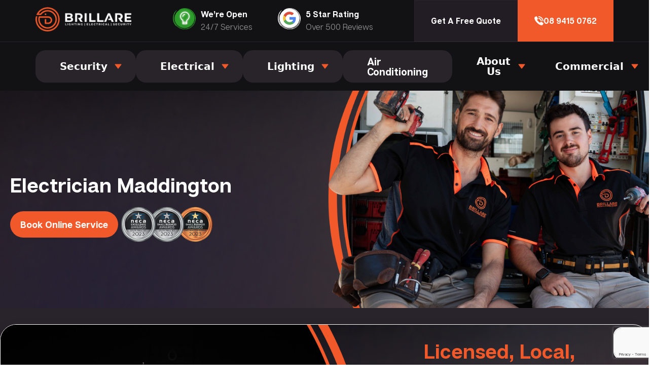

--- FILE ---
content_type: text/html; charset=UTF-8
request_url: https://www.brillare.net.au/electrician-maddington/
body_size: 26337
content:
<!doctype html>
<html lang="en-AU">
<head>
    <meta charset="UTF-8" />
    <meta name="viewport" content="width=device-width, initial-scale=1" />
    <meta name='robots' content='index, follow, max-image-preview:large, max-snippet:-1, max-video-preview:-1' />

	<!-- This site is optimized with the Yoast SEO Premium plugin v26.4 (Yoast SEO v26.4) - https://yoast.com/wordpress/plugins/seo/ -->
	<title>Electrician Maddington | $0 Callout Fee</title>
	<meta name="description" content="Looking for reliable electrician services in Maddington Brillare offers expert maintenance and installation solutions. Call us today at ☎️ 08 9415 0762." />
	<link rel="canonical" href="https://www.brillare.net.au/electrician-maddington/" />
	<meta property="og:locale" content="en_US" />
	<meta property="og:type" content="article" />
	<meta property="og:title" content="Maddington" />
	<meta property="og:description" content="Looking for reliable electrician services in Maddington Brillare offers expert maintenance and installation solutions. Call us today at ☎️ 08 9415 0762." />
	<meta property="og:url" content="https://www.brillare.net.au/electrician-maddington/" />
	<meta property="og:site_name" content="Brillare Electrical" />
	<meta property="article:publisher" content="https://www.facebook.com/brillareelectricians/" />
	<meta property="article:modified_time" content="2025-09-15T02:46:27+00:00" />
	<meta name="twitter:card" content="summary_large_image" />
	<script type="application/ld+json" class="yoast-schema-graph">{"@context":"https://schema.org","@graph":[{"@type":"WebPage","@id":"https://www.brillare.net.au/electrician-maddington/","url":"https://www.brillare.net.au/electrician-maddington/","name":"Electrician Maddington | $0 Callout Fee","isPartOf":{"@id":"https://www.brillare.net.au/#website"},"datePublished":"2024-10-01T19:11:36+00:00","dateModified":"2025-09-15T02:46:27+00:00","description":"Looking for reliable electrician services in Maddington Brillare offers expert maintenance and installation solutions. Call us today at ☎️ 08 9415 0762.","breadcrumb":{"@id":"https://www.brillare.net.au/electrician-maddington/#breadcrumb"},"inLanguage":"en-AU","potentialAction":[{"@type":"ReadAction","target":["https://www.brillare.net.au/electrician-maddington/"]}]},{"@type":"BreadcrumbList","@id":"https://www.brillare.net.au/electrician-maddington/#breadcrumb","itemListElement":[{"@type":"ListItem","position":1,"name":"Home","item":"https://www.brillare.net.au/"},{"@type":"ListItem","position":2,"name":"Maddington"}]},{"@type":"WebSite","@id":"https://www.brillare.net.au/#website","url":"https://www.brillare.net.au/","name":"Brillare","description":"","publisher":{"@id":"https://www.brillare.net.au/#organization"},"potentialAction":[{"@type":"SearchAction","target":{"@type":"EntryPoint","urlTemplate":"https://www.brillare.net.au/?s={search_term_string}"},"query-input":{"@type":"PropertyValueSpecification","valueRequired":true,"valueName":"search_term_string"}}],"inLanguage":"en-AU"},{"@type":["Organization","Place"],"@id":"https://www.brillare.net.au/#organization","name":"Brillare Electrical","url":"https://www.brillare.net.au/","logo":{"@id":"https://www.brillare.net.au/electrician-maddington/#local-main-organization-logo"},"image":{"@id":"https://www.brillare.net.au/electrician-maddington/#local-main-organization-logo"},"sameAs":["https://www.facebook.com/brillareelectricians/","https://www.instagram.com/brillare_electricians/","https://www.linkedin.com/company/brillare-electrical/","https://www.youtube.com/channel/UCvOiGMGT-Cgl6pBWOR9sytg","https://www.tiktok.com/@brillareperthelectrician"],"geo":{"@type":"GeoCoordinates","latitude":"-31.9438581","longitude":"115.8704529"},"telephone":["0894150762","0894150762"],"contactPoint":{"@type":"ContactPoint","telephone":"0894150762","email":"info@brillare.net.au"},"openingHoursSpecification":[{"@type":"OpeningHoursSpecification","dayOfWeek":["Sunday","Monday","Tuesday","Wednesday","Thursday","Friday","Saturday"],"opens":"06:30","closes":"21:00"}],"areaServed":"Perth WA"},{"@type":"ImageObject","inLanguage":"en-AU","@id":"https://www.brillare.net.au/electrician-maddington/#local-main-organization-logo","url":"https://www.brillare.net.au/wp-content/uploads/2024/09/logo-3.png","contentUrl":"https://www.brillare.net.au/wp-content/uploads/2024/09/logo-3.png","width":210,"height":53,"caption":"Brillare Electrical"}]}</script>
	<meta name="geo.placename" content="Perth" />
	<meta name="geo.position" content="-31.9438581;115.8704529" />
	<meta name="geo.region" content="Australia" />
	<!-- / Yoast SEO Premium plugin. -->


<link rel="alternate" title="oEmbed (JSON)" type="application/json+oembed" href="https://www.brillare.net.au/wp-json/oembed/1.0/embed?url=https%3A%2F%2Fwww.brillare.net.au%2Felectrician-maddington%2F" />
<link rel="alternate" title="oEmbed (XML)" type="text/xml+oembed" href="https://www.brillare.net.au/wp-json/oembed/1.0/embed?url=https%3A%2F%2Fwww.brillare.net.au%2Felectrician-maddington%2F&#038;format=xml" />
<style id='wp-img-auto-sizes-contain-inline-css' type='text/css'>
img:is([sizes=auto i],[sizes^="auto," i]){contain-intrinsic-size:3000px 1500px}
/*# sourceURL=wp-img-auto-sizes-contain-inline-css */
</style>
<style id='wp-emoji-styles-inline-css' type='text/css'>

	img.wp-smiley, img.emoji {
		display: inline !important;
		border: none !important;
		box-shadow: none !important;
		height: 1em !important;
		width: 1em !important;
		margin: 0 0.07em !important;
		vertical-align: -0.1em !important;
		background: none !important;
		padding: 0 !important;
	}
/*# sourceURL=wp-emoji-styles-inline-css */
</style>
<style id='classic-theme-styles-inline-css' type='text/css'>
/*! This file is auto-generated */
.wp-block-button__link{color:#fff;background-color:#32373c;border-radius:9999px;box-shadow:none;text-decoration:none;padding:calc(.667em + 2px) calc(1.333em + 2px);font-size:1.125em}.wp-block-file__button{background:#32373c;color:#fff;text-decoration:none}
/*# sourceURL=/wp-includes/css/classic-themes.min.css */
</style>
<link rel='stylesheet' id='contact-form-7-css' href='https://www.brillare.net.au/wp-content/plugins/contact-form-7/includes/css/styles.css?ver=6.1' type='text/css' media='all' />
<link rel='stylesheet' id='page_banner-style-css' href='https://www.brillare.net.au/wp-content/themes/modular-performance-theme-main/blocks_css/page_banner.css' type='text/css' media='all' />
<link rel='stylesheet' id='repeater_zigzag_card-style-css' href='https://www.brillare.net.au/wp-content/themes/modular-performance-theme-main/blocks_css/repeater_zigzag_card.css' type='text/css' media='all' />
<link rel='stylesheet' id='grid_cards-style-css' href='https://www.brillare.net.au/wp-content/themes/modular-performance-theme-main/blocks_css/grid_cards.css' type='text/css' media='all' />
<link rel='stylesheet' id='why_choose_grid-style-css' href='https://www.brillare.net.au/wp-content/themes/modular-performance-theme-main/blocks_css/why_choose_grid.css' type='text/css' media='all' />
<link rel='stylesheet' id='double_wysiwyg-style-css' href='https://www.brillare.net.au/wp-content/themes/modular-performance-theme-main/blocks_css/double_wysiwyg.css' type='text/css' media='all' />
<link rel='stylesheet' id='get_touch-style-css' href='https://www.brillare.net.au/wp-content/themes/modular-performance-theme-main/blocks_css/get_touch.css' type='text/css' media='all' />
<link rel='stylesheet' id='faq_blocks-style-css' href='https://www.brillare.net.au/wp-content/themes/modular-performance-theme-main/blocks_css/faq_blocks.css' type='text/css' media='all' />
<link rel='stylesheet' id='contact_us_form_simple-style-css' href='https://www.brillare.net.au/wp-content/themes/modular-performance-theme-main/blocks_css/contact_us_form_simple.css' type='text/css' media='all' />
<link rel='stylesheet' id='double_card_about_us-style-css' href='https://www.brillare.net.au/wp-content/themes/modular-performance-theme-main/blocks_css/double_card_about_us.css' type='text/css' media='all' />
<link rel='stylesheet' id='stylized_zigzag-style-css' href='https://www.brillare.net.au/wp-content/themes/modular-performance-theme-main/blocks_css/stylized_zigzag.css' type='text/css' media='all' />
<link rel='stylesheet' id='text_centered_card-style-css' href='https://www.brillare.net.au/wp-content/themes/modular-performance-theme-main/blocks_css/text_centered_card.css' type='text/css' media='all' />
<link rel='stylesheet' id='three_grid-style-css' href='https://www.brillare.net.au/wp-content/themes/modular-performance-theme-main/blocks_css/three_grid.css' type='text/css' media='all' />
<link rel='stylesheet' id='google_map-style-css' href='https://www.brillare.net.au/wp-content/themes/modular-performance-theme-main/blocks_css/google_map.css' type='text/css' media='all' />
<link rel='stylesheet' id='main-styles-css' href='https://www.brillare.net.au/wp-content/themes/modular-performance-theme-main/assets/main.css?ver=6.9' type='text/css' media='all' />
<link rel='stylesheet' id='blocks-styles-css' href='https://www.brillare.net.au/wp-content/themes/modular-performance-theme-main/assets/blocks.css?ver=6.9' type='text/css' media='all' />
<link rel="https://api.w.org/" href="https://www.brillare.net.au/wp-json/" /><link rel="alternate" title="JSON" type="application/json" href="https://www.brillare.net.au/wp-json/wp/v2/pages/1887" /><link rel="EditURI" type="application/rsd+xml" title="RSD" href="https://www.brillare.net.au/xmlrpc.php?rsd" />
<meta name="generator" content="WordPress 6.9" />
<link rel='shortlink' href='https://www.brillare.net.au/?p=1887' />
<link rel="icon" href="https://www.brillare.net.au/wp-content/uploads/2024/09/cropped-brillare-favicon-32x32.png" sizes="32x32" />
<link rel="icon" href="https://www.brillare.net.au/wp-content/uploads/2024/09/cropped-brillare-favicon-192x192.png" sizes="192x192" />
<link rel="apple-touch-icon" href="https://www.brillare.net.au/wp-content/uploads/2024/09/cropped-brillare-favicon-180x180.png" />
<meta name="msapplication-TileImage" content="https://www.brillare.net.au/wp-content/uploads/2024/09/cropped-brillare-favicon-270x270.png" />
        <link rel="stylesheet" href="https://cdn.jsdelivr.net/npm/@glidejs/glide@3.5.2/dist/css/glide.core.min.css">
    <script src="https://cdn.jsdelivr.net/npm/@glidejs/glide@3.5.2/dist/glide.min.js"></script>
    
    <!-- Google Tag Manager -->
    <script>(function(w,d,s,l,i){w[l]=w[l]||[];w[l].push({'gtm.start':
    new Date().getTime(),event:'gtm.js'});var f=d.getElementsByTagName(s)[0],
    j=d.createElement(s),dl=l!='dataLayer'?'&l='+l:'';j.async=true;j.src=
    'https://www.googletagmanager.com/gtm.js?id='+i+dl;f.parentNode.insertBefore(j,f);
    })(window,document,'script','dataLayer','GTM-TZVHBBC');</script>
    <!-- End Google Tag Manager -->
    
    <!-- Google tag (gtag.js) -->
    <script async src="https://www.googletagmanager.com/gtag/js?id=G-5KJLF7GZ9R"></script>
    <script>
      window.dataLayer = window.dataLayer || [];
      function gtag(){dataLayer.push(arguments);}
      gtag('js', new Date());
    
      gtag('config', 'G-5KJLF7GZ9R');
    </script>
    <script src="https://maps.googleapis.com/maps/api/js?key=AIzaSyDcWEjc1W4CyESPWX6Ccx4RjlWsLit-qTk&libraries=places"></script>
	<script type="application/ld+json">
{
  "@context": "https://schema.org",
  "@graph": [
    {
      "@type": "WebPage",
      "@id": "https://www.brillare.net.au/",
      "url": "https://www.brillare.net.au/",
      "name": "Electrician Perth ⚡ | $0 Callout Fee Electrical Services",
      "thumbnailUrl": "https://www.brillare.net.au/wp-content/uploads/2024/09/logo-3.png",
      "description": "Need expert electricians in Perth? Achieve top-tier electrical services with Brillare Electrical. $0 Call Out Fee, Quality Workmanship Guaranteed.",
      "inLanguage": "en-AU",
      "isPartOf": {
        "@type": "WebSite",
        "@id": "https://www.brillare.net.au/#website",
        "url": "https://www.brillare.net.au/",
        "name": "Brillare Electrical",
        "inLanguage": "en-AU",
        "potentialAction": {
          "@type": "SearchAction",
          "target": {
            "@type": "EntryPoint",
            "urlTemplate": "https://www.brillare.net.au/?s={search_term_string}"
          },
          "query-input": {
            "@type": "PropertyValueSpecification",
            "valueRequired": true,
            "valueName": "search_term_string"
          }
        }
      },
      "primaryImageOfPage": {
        "@type": "ImageObject",
        "@id": "https://www.brillare.net.au/#primaryimage",
        "inLanguage": "en-AU",
        "url": "https://www.brillare.net.au/wp-content/uploads/2024/10/contactus-banner.png",
        "contentUrl": "https://www.brillare.net.au/wp-content/uploads/2024/10/contactus-banner.png",
        "width": 899,
        "height": 555,
        "caption": "Electrician in Perth"
      }
    },
    {
      "@type": "Electrician",
      "@id": "https://www.brillare.net.au/#electrician",
      "name": "Brillare Electrical",
      "description": "Need expert electricians in Perth? Achieve top-tier electrical services with Brillare Electrical. $0 Call Out Fee, Quality Workmanship Guaranteed.",
      "url": "https://www.brillare.net.au/",
      "image": "https://www.brillare.net.au/wp-content/uploads/2024/10/contactus-banner.png",
      "telephone": "(08) 9415 0762",
      "hasMap": "https://maps.app.goo.gl/wviQnVVTiKaoECvr5",
      "openingHoursSpecification": {
        "@type": "OpeningHoursSpecification",
        "dayOfWeek": [
          "http://schema.org/Monday",
          "http://schema.org/Tuesday",
          "http://schema.org/Wednesday",
          "http://schema.org/Thursday",
          "http://schema.org/Friday",
          "http://schema.org/Saturday",
          "http://schema.org/Sunday"
        ],
        "opens": "06:30",
        "closes": "21:00"
      },
      "address": {
        "@type": "PostalAddress",
        "streetAddress": "285 Lord St",
        "addressLocality": "East Perth",
        "addressRegion": "WA",
        "postalCode": "6000",
        "addressCountry": {
          "@type": "Country",
          "name": "AU"
        }
      },
      "location": [
        {
          "@type": "Place",
          "name": "Perth"
        },
        {
          "@type": "Place",
          "name": "Brillare Electrical",
          "image": "https://www.brillare.net.au/wp-content/uploads/2024/10/contactus-banner.png",
          "geo": {
            "@type": "GeoCircle",
            "geoRadius": 60000,
            "geoMidpoint": {
              "@type": "GeoCoordinates",
              "latitude": -31.942762913069533,
              "longitude": 115.87328747579066
            }
          }
        }
      ]
    },
    {
      "@type": "Product",
      "name": "Brillare Electrical",
      "image": "https://www.brillare.net.au/wp-content/uploads/2024/10/contactus-banner.png",
      "description": "Need expert electricians in Perth? Achieve top-tier electrical services with Brillare Electrical. $0 Call Out Fee, Quality Workmanship Guaranteed.",
      "aggregateRating": {
        "@type": "AggregateRating",
        "ratingValue": 5,
        "reviewCount": 440
      },
      "review": [
        {
          "@type": "Review",
          "author": {
            "@type": "Person",
            "name": "Chris Manning"
          },
          "datePublished": "2025-04-02",
          "description": "Was impressed. The technicians were on time and delivered on the requirements. I received great communication and updates. All in all, very happy.",
          "reviewRating": {
            "@type": "Rating",
            "ratingValue": 5,
            "bestRating": 5,
            "worstRating": 1
          }
        },
        {
          "@type": "Review",
          "author": {
            "@type": "Person",
            "name": "Sarah Lambert"
          },
          "datePublished": "2025-03-17",
          "description": "Absolutely fantastic service. Had an urgent situation with accessing our power box. Called them at 4.50pm and they were out the next morning to help me. Fantastic service and great rates.",
          "reviewRating": {
            "@type": "Rating",
            "ratingValue": 5,
            "bestRating": 5,
            "worstRating": 1
          }
        },
        {
          "@type": "Review",
          "author": {
            "@type": "Person",
            "name": "Daniel Baker"
          },
          "datePublished": "2025-03-17",
          "description": "I requested a quote at 11:45am and after accepting I had attendance for install by 2:00pm. Both the guys were incredibly professional and the service from the office was second to none. Highly recommend.",
          "reviewRating": {
            "@type": "Rating",
            "ratingValue": 5,
            "bestRating": 5,
            "worstRating": 1
          }
        }
      ]
    }
  ]
}
</script>
<style id='global-styles-inline-css' type='text/css'>
:root{--wp--preset--aspect-ratio--square: 1;--wp--preset--aspect-ratio--4-3: 4/3;--wp--preset--aspect-ratio--3-4: 3/4;--wp--preset--aspect-ratio--3-2: 3/2;--wp--preset--aspect-ratio--2-3: 2/3;--wp--preset--aspect-ratio--16-9: 16/9;--wp--preset--aspect-ratio--9-16: 9/16;--wp--preset--color--black: #000000;--wp--preset--color--cyan-bluish-gray: #abb8c3;--wp--preset--color--white: #ffffff;--wp--preset--color--pale-pink: #f78da7;--wp--preset--color--vivid-red: #cf2e2e;--wp--preset--color--luminous-vivid-orange: #ff6900;--wp--preset--color--luminous-vivid-amber: #fcb900;--wp--preset--color--light-green-cyan: #7bdcb5;--wp--preset--color--vivid-green-cyan: #00d084;--wp--preset--color--pale-cyan-blue: #8ed1fc;--wp--preset--color--vivid-cyan-blue: #0693e3;--wp--preset--color--vivid-purple: #9b51e0;--wp--preset--gradient--vivid-cyan-blue-to-vivid-purple: linear-gradient(135deg,rgb(6,147,227) 0%,rgb(155,81,224) 100%);--wp--preset--gradient--light-green-cyan-to-vivid-green-cyan: linear-gradient(135deg,rgb(122,220,180) 0%,rgb(0,208,130) 100%);--wp--preset--gradient--luminous-vivid-amber-to-luminous-vivid-orange: linear-gradient(135deg,rgb(252,185,0) 0%,rgb(255,105,0) 100%);--wp--preset--gradient--luminous-vivid-orange-to-vivid-red: linear-gradient(135deg,rgb(255,105,0) 0%,rgb(207,46,46) 100%);--wp--preset--gradient--very-light-gray-to-cyan-bluish-gray: linear-gradient(135deg,rgb(238,238,238) 0%,rgb(169,184,195) 100%);--wp--preset--gradient--cool-to-warm-spectrum: linear-gradient(135deg,rgb(74,234,220) 0%,rgb(151,120,209) 20%,rgb(207,42,186) 40%,rgb(238,44,130) 60%,rgb(251,105,98) 80%,rgb(254,248,76) 100%);--wp--preset--gradient--blush-light-purple: linear-gradient(135deg,rgb(255,206,236) 0%,rgb(152,150,240) 100%);--wp--preset--gradient--blush-bordeaux: linear-gradient(135deg,rgb(254,205,165) 0%,rgb(254,45,45) 50%,rgb(107,0,62) 100%);--wp--preset--gradient--luminous-dusk: linear-gradient(135deg,rgb(255,203,112) 0%,rgb(199,81,192) 50%,rgb(65,88,208) 100%);--wp--preset--gradient--pale-ocean: linear-gradient(135deg,rgb(255,245,203) 0%,rgb(182,227,212) 50%,rgb(51,167,181) 100%);--wp--preset--gradient--electric-grass: linear-gradient(135deg,rgb(202,248,128) 0%,rgb(113,206,126) 100%);--wp--preset--gradient--midnight: linear-gradient(135deg,rgb(2,3,129) 0%,rgb(40,116,252) 100%);--wp--preset--font-size--small: 13px;--wp--preset--font-size--medium: 20px;--wp--preset--font-size--large: 36px;--wp--preset--font-size--x-large: 42px;--wp--preset--spacing--20: 0.44rem;--wp--preset--spacing--30: 0.67rem;--wp--preset--spacing--40: 1rem;--wp--preset--spacing--50: 1.5rem;--wp--preset--spacing--60: 2.25rem;--wp--preset--spacing--70: 3.38rem;--wp--preset--spacing--80: 5.06rem;--wp--preset--shadow--natural: 6px 6px 9px rgba(0, 0, 0, 0.2);--wp--preset--shadow--deep: 12px 12px 50px rgba(0, 0, 0, 0.4);--wp--preset--shadow--sharp: 6px 6px 0px rgba(0, 0, 0, 0.2);--wp--preset--shadow--outlined: 6px 6px 0px -3px rgb(255, 255, 255), 6px 6px rgb(0, 0, 0);--wp--preset--shadow--crisp: 6px 6px 0px rgb(0, 0, 0);}:where(.is-layout-flex){gap: 0.5em;}:where(.is-layout-grid){gap: 0.5em;}body .is-layout-flex{display: flex;}.is-layout-flex{flex-wrap: wrap;align-items: center;}.is-layout-flex > :is(*, div){margin: 0;}body .is-layout-grid{display: grid;}.is-layout-grid > :is(*, div){margin: 0;}:where(.wp-block-columns.is-layout-flex){gap: 2em;}:where(.wp-block-columns.is-layout-grid){gap: 2em;}:where(.wp-block-post-template.is-layout-flex){gap: 1.25em;}:where(.wp-block-post-template.is-layout-grid){gap: 1.25em;}.has-black-color{color: var(--wp--preset--color--black) !important;}.has-cyan-bluish-gray-color{color: var(--wp--preset--color--cyan-bluish-gray) !important;}.has-white-color{color: var(--wp--preset--color--white) !important;}.has-pale-pink-color{color: var(--wp--preset--color--pale-pink) !important;}.has-vivid-red-color{color: var(--wp--preset--color--vivid-red) !important;}.has-luminous-vivid-orange-color{color: var(--wp--preset--color--luminous-vivid-orange) !important;}.has-luminous-vivid-amber-color{color: var(--wp--preset--color--luminous-vivid-amber) !important;}.has-light-green-cyan-color{color: var(--wp--preset--color--light-green-cyan) !important;}.has-vivid-green-cyan-color{color: var(--wp--preset--color--vivid-green-cyan) !important;}.has-pale-cyan-blue-color{color: var(--wp--preset--color--pale-cyan-blue) !important;}.has-vivid-cyan-blue-color{color: var(--wp--preset--color--vivid-cyan-blue) !important;}.has-vivid-purple-color{color: var(--wp--preset--color--vivid-purple) !important;}.has-black-background-color{background-color: var(--wp--preset--color--black) !important;}.has-cyan-bluish-gray-background-color{background-color: var(--wp--preset--color--cyan-bluish-gray) !important;}.has-white-background-color{background-color: var(--wp--preset--color--white) !important;}.has-pale-pink-background-color{background-color: var(--wp--preset--color--pale-pink) !important;}.has-vivid-red-background-color{background-color: var(--wp--preset--color--vivid-red) !important;}.has-luminous-vivid-orange-background-color{background-color: var(--wp--preset--color--luminous-vivid-orange) !important;}.has-luminous-vivid-amber-background-color{background-color: var(--wp--preset--color--luminous-vivid-amber) !important;}.has-light-green-cyan-background-color{background-color: var(--wp--preset--color--light-green-cyan) !important;}.has-vivid-green-cyan-background-color{background-color: var(--wp--preset--color--vivid-green-cyan) !important;}.has-pale-cyan-blue-background-color{background-color: var(--wp--preset--color--pale-cyan-blue) !important;}.has-vivid-cyan-blue-background-color{background-color: var(--wp--preset--color--vivid-cyan-blue) !important;}.has-vivid-purple-background-color{background-color: var(--wp--preset--color--vivid-purple) !important;}.has-black-border-color{border-color: var(--wp--preset--color--black) !important;}.has-cyan-bluish-gray-border-color{border-color: var(--wp--preset--color--cyan-bluish-gray) !important;}.has-white-border-color{border-color: var(--wp--preset--color--white) !important;}.has-pale-pink-border-color{border-color: var(--wp--preset--color--pale-pink) !important;}.has-vivid-red-border-color{border-color: var(--wp--preset--color--vivid-red) !important;}.has-luminous-vivid-orange-border-color{border-color: var(--wp--preset--color--luminous-vivid-orange) !important;}.has-luminous-vivid-amber-border-color{border-color: var(--wp--preset--color--luminous-vivid-amber) !important;}.has-light-green-cyan-border-color{border-color: var(--wp--preset--color--light-green-cyan) !important;}.has-vivid-green-cyan-border-color{border-color: var(--wp--preset--color--vivid-green-cyan) !important;}.has-pale-cyan-blue-border-color{border-color: var(--wp--preset--color--pale-cyan-blue) !important;}.has-vivid-cyan-blue-border-color{border-color: var(--wp--preset--color--vivid-cyan-blue) !important;}.has-vivid-purple-border-color{border-color: var(--wp--preset--color--vivid-purple) !important;}.has-vivid-cyan-blue-to-vivid-purple-gradient-background{background: var(--wp--preset--gradient--vivid-cyan-blue-to-vivid-purple) !important;}.has-light-green-cyan-to-vivid-green-cyan-gradient-background{background: var(--wp--preset--gradient--light-green-cyan-to-vivid-green-cyan) !important;}.has-luminous-vivid-amber-to-luminous-vivid-orange-gradient-background{background: var(--wp--preset--gradient--luminous-vivid-amber-to-luminous-vivid-orange) !important;}.has-luminous-vivid-orange-to-vivid-red-gradient-background{background: var(--wp--preset--gradient--luminous-vivid-orange-to-vivid-red) !important;}.has-very-light-gray-to-cyan-bluish-gray-gradient-background{background: var(--wp--preset--gradient--very-light-gray-to-cyan-bluish-gray) !important;}.has-cool-to-warm-spectrum-gradient-background{background: var(--wp--preset--gradient--cool-to-warm-spectrum) !important;}.has-blush-light-purple-gradient-background{background: var(--wp--preset--gradient--blush-light-purple) !important;}.has-blush-bordeaux-gradient-background{background: var(--wp--preset--gradient--blush-bordeaux) !important;}.has-luminous-dusk-gradient-background{background: var(--wp--preset--gradient--luminous-dusk) !important;}.has-pale-ocean-gradient-background{background: var(--wp--preset--gradient--pale-ocean) !important;}.has-electric-grass-gradient-background{background: var(--wp--preset--gradient--electric-grass) !important;}.has-midnight-gradient-background{background: var(--wp--preset--gradient--midnight) !important;}.has-small-font-size{font-size: var(--wp--preset--font-size--small) !important;}.has-medium-font-size{font-size: var(--wp--preset--font-size--medium) !important;}.has-large-font-size{font-size: var(--wp--preset--font-size--large) !important;}.has-x-large-font-size{font-size: var(--wp--preset--font-size--x-large) !important;}
/*# sourceURL=global-styles-inline-css */
</style>
</head>
<script src="https://www.brillare.net.au/wp-content/themes/modular-performance-theme-main/blocks/carousel-assets/carousel.js"></script>
<style>
            :root{
        --main_colour: #f1592a;
        --main_colour_darker: #d94f3d;
        --secondary_colour: #1c1918;
        --background_colour: #2d2826;
        --font_gradient_left: #fe763c;
        --font_gradient_right: #f1592a;
        --white_tone:#fff;
        --white_tone_darker: #f0f0f0;
        --black_tone: #29232b;
        --grey_tone: #1c1918;
        --light_grey_tone: #dcdcdc;
        }
     
    h1 span{
       color: #F1592A; 
    }
</style><!-- Google Tag Manager (noscript) -->
<noscript><iframe src="https://www.googletagmanager.com/ns.html?id=GTM-TZVHBBC"
height="0" width="0" style="display:none;visibility:hidden"></iframe></noscript>
<!-- End Google Tag Manager (noscript) -->

<header class="header_nav" style="">
	<div class="topbar navbar-bar">
		<div class="container_nav mobile_nav">
	        <div class="d-flex align-center justify-between">
	            <div class="custom-logo">
                    <a href="https://www.brillare.net.au/" class="custom-logo-link" rel="home" aria-current="page">
                        <img src="https://www.brillare.net.au/wp-content/uploads/2024/09/logo-3.png" alt="Brillare Electrical">                    </a>
	            </div>
	            <div class="header-middle d-flex">
	               <div class="left d-flex">
	                   <div class="left-icon">
	                      <img src="https://brillare.net.au/wp-content/themes/modular-performance-theme-main/assets/images/open.png"> 
	                   </div>
	                   <div class="right-text">
	                       <span class="title d-block">We’re Open</span>
	                       <span class="desc d-block">24/7 Services</span>
	                   </div>
	               </div> 
	               <div class="right d-flex">
	                   <div class="left-icon">
	                      <img src="https://brillare.net.au/wp-content/themes/modular-performance-theme-main/assets/images/google.png"> 
	                   </div>
	                   <div class="right-text">
	                       <span class="title d-block">5 Star Rating</span>
	                       <span class="desc d-block">Over 500 Reviews</span>
	                   </div>
	               </div>
	            </div>
	            <div class="mobile-quote">
	                <a href="/contact-us-for-a-free-quote/">Get A Free<br>Quote</a>
	            </div>
                <button class="button_mb desktop_none" onclick="toggleActiveClass()">
                    <img src="https://brillare.net.au/wp-content/uploads/2024/10/burger-menu.png">
                </button>
	            <div class="cta_buttons_nav">
                        <div class="wpb_text_column wpb_content_element">
        <div class="wpb_wrapper">
            <div class="outer-buttons" style="display: flex; justify-content: center;margin: 1rem 0;">
                <a class="cta_button cta_button_secondary" href="/contact-us/">
                    
                    <span class="cta_button_text">Get A Free Quote</span>
                </a>
                <a class="cta_button cta_button_primary" href="tel:0894150762">
                    <span class="cta_button_text">
                        <svg xmlns="http://www.w3.org/2000/svg" width="18" height="18" viewBox="0 0 18 18" fill="none">
                          <g clip-path="url(#clip0_0_184)">
                            <path d="M7.76301 10.2158L9.91187 12.3646C10.1043 12.5571 10.4001 12.6005 10.6398 12.4719L13.215 11.0895C13.4055 10.9871 13.6356 10.9921 13.8216 11.1025L17.5789 13.3322C17.847 13.4912 17.9549 13.824 17.8294 14.1093C17.5084 14.8399 16.9239 16.1791 16.6918 16.7712C16.643 16.8959 16.5703 17.0101 16.4691 17.0976C13.965 19.2682 8.98286 16.6234 5.16941 12.81C1.35536 8.99633 -1.28942 4.0142 0.88117 1.51009C0.968895 1.40893 1.0831 1.33623 1.20757 1.28742C1.79951 1.05527 3.1389 0.470833 3.86954 0.149769C4.15484 0.0243065 4.48756 0.132184 4.64661 0.400298L6.87628 4.15764C6.98653 4.34356 6.99147 4.57374 6.88932 4.76421L5.50687 7.33904C5.37825 7.57871 5.42171 7.87448 5.61415 8.06692L7.76301 10.2158Z" fill="white"/>
                            <path d="M17.8809 9.87777H16.1027C16.1027 5.46546 12.5131 1.87586 8.10083 1.87586V0.0976562C13.4935 0.0976562 17.8809 4.48508 17.8809 9.87777Z" fill="white"/>
                            <path d="M14.4236 9.87719H12.6454C12.6454 7.3715 10.607 5.33289 8.10107 5.33289V3.55469C11.5873 3.55469 14.4236 6.39092 14.4236 9.87719Z" fill="white"/>
                          </g>
                          <defs>
                            <clipPath id="clip0_0_184">
                              <rect width="18" height="18" fill="white"/>
                            </clipPath>
                          </defs>
                        </svg>
                        08 9415 0762                    </span>
                </a>
            </div>
        </div>
    </div>
    	            </div>
	        </div>
	        <a class="mob_topnav_number" href="tel:+61894150762">
                <svg xmlns="http://www.w3.org/2000/svg" width="18" height="18" viewBox="0 0 18 18" fill="none">
                    <g clip-path="url(#clip0_0_184)"><path d="M7.76301 10.2158L9.91187 12.3646C10.1043 12.5571 10.4001 12.6005 10.6398 12.4719L13.215 11.0895C13.4055 10.9871 13.6356 10.9921 13.8216 11.1025L17.5789 13.3322C17.847 13.4912 17.9549 13.824 17.8294 14.1093C17.5084 14.8399 16.9239 16.1791 16.6918 16.7712C16.643 16.8959 16.5703 17.0101 16.4691 17.0976C13.965 19.2682 8.98286 16.6234 5.16941 12.81C1.35536 8.99633 -1.28942 4.0142 0.88117 1.51009C0.968895 1.40893 1.0831 1.33623 1.20757 1.28742C1.79951 1.05527 3.1389 0.470833 3.86954 0.149769C4.15484 0.0243065 4.48756 0.132184 4.64661 0.400298L6.87628 4.15764C6.98653 4.34356 6.99147 4.57374 6.88932 4.76421L5.50687 7.33904C5.37825 7.57871 5.42171 7.87448 5.61415 8.06692L7.76301 10.2158Z" fill="white"></path><path d="M17.8809 9.87777H16.1027C16.1027 5.46546 12.5131 1.87586 8.10083 1.87586V0.0976562C13.4935 0.0976562 17.8809 4.48508 17.8809 9.87777Z" fill="white"></path><path d="M14.4236 9.87719H12.6454C12.6454 7.3715 10.607 5.33289 8.10107 5.33289V3.55469C11.5873 3.55469 14.4236 6.39092 14.4236 9.87719Z" fill="white"></path></g><defs><clipPath id="clip0_0_184"><rect width="18" height="18" fill="white"></rect></clipPath></defs>
                </svg>
                Call Us 08 9415 0762
            </a>
        </div>
    </div>
    <div class="navbar-bar navigation_bar">
        <div class="container_nav mobile_nav">
            <div class="navigation ">
                <div class="nav_space d-flex justify-between mobile-nav-inner">
                    <div class="menu-primary-menu-container"><ul id="menu-primary-menu" class="nav-class primary_menu"><li class="menu-item menu-item-type-post_type menu-item-object-page menu-item-has-children"><button class="menu-button">Security</button><ul class="sub-menu submenu-inner-unique-619"><p class="menu-item-custom-title">Security &amp; CCTV</p>
<ul class="sub-menu">
<li class="menu-item menu-item-type-post_type menu-item-object-page menu-item-has-children"><p class="menu-paragraph">Residential Security Systems</p>
	<ul class="sub-menu">
<li class="menu-item menu-item-type-post_type menu-item-object-page"><a title="test" href="https://www.brillare.net.au/security-services/residential/">Security Services Residential</a></li><li class="menu-item menu-item-type-post_type menu-item-object-page"><a title="test" href="https://www.brillare.net.au/security-services/residential/cctv-security-cameras/">CCTV Security Cameras</a></li><li class="menu-item menu-item-type-post_type menu-item-object-page"><a title="test" href="https://www.brillare.net.au/security-services/residential/home-alarm-systems/">Home Alarm Systems</a></li><li class="menu-item menu-item-type-post_type menu-item-object-page"><a title="test" href="https://www.brillare.net.au/security-services/residential/doorbell-intercom-systems/">Doorbell Intercom Systems</a></li><li class="menu-item menu-item-type-post_type menu-item-object-page"><a title="test" href="https://www.brillare.net.au/security-services/residential/hikvision-camera-installations/">Hikvision Camera Installations</a></li><li class="menu-item menu-item-type-post_type menu-item-object-page"><a title="test" href="https://www.brillare.net.au/security-services/residential/dahua-camera-installations/">Dahua Camera Installations</a></li>	</ul>
</li><li class="menu-item menu-item-type-custom menu-item-object-custom menu-item-has-children"><p class="menu-paragraph">Commercial Security Systems</p>
	<ul class="sub-menu">
<li class="menu-item menu-item-type-post_type menu-item-object-page"><a title="test" href="https://www.brillare.net.au/security-services/commercial/">Commercial</a></li><li class="menu-item menu-item-type-post_type menu-item-object-page"><a title="test" href="https://www.brillare.net.au/security-services/commercial/commercial-cctv-systems/">Commercial CCTV Systems</a></li><li class="menu-item menu-item-type-post_type menu-item-object-page"><a title="test" href="https://www.brillare.net.au/security-services/commercial/access-control-systems/">Access Control Systems</a></li><li class="menu-item menu-item-type-post_type menu-item-object-page"><a title="test" href="https://www.brillare.net.au/security-services/commercial/commercial-alarm-systems/">Commercial Alarm Systems</a></li><li class="menu-item menu-item-type-post_type menu-item-object-page"><a title="test" href="https://www.brillare.net.au/security-services/commercial/commercial-intercom-systems/">Commercial Intercom Systems</a></li><li class="menu-item menu-item-type-post_type menu-item-object-page"><a title="test" href="https://www.brillare.net.au/security-services/commercial/duress-panic-emergency-alarms/">Duress Panic Alarms</a></li><li class="menu-item menu-item-type-post_type menu-item-object-page"><a title="test" href="https://www.brillare.net.au/security-services/commercial/number-plate-recognition-system/">Number Plate Recognition</a></li><li class="menu-item menu-item-type-post_type menu-item-object-page"><a title="test" href="https://www.brillare.net.au/security-services/commercial/permiter-security-systems/">Perimeter Security Systems</a></li>	</ul>
</li></ul>
</ul></li><li class="menu-item menu-item-type-custom menu-item-object-custom menu-item-has-children"><button class="menu-button">Electrical</button><ul class="sub-menu submenu-inner-unique-750"><p class="menu-item-custom-title">Electrical</p>
<ul class="sub-menu">
<li class="menu-item menu-item-type-post_type menu-item-object-page menu-item-has-children"><p class="menu-paragraph">Appliance Installation Services</p>
	<ul class="sub-menu">
<li class="menu-item menu-item-type-post_type menu-item-object-page"><a title="test" href="https://www.brillare.net.au/electrical-services/residential-electricians/appliance-installation/">Appliance Installation</a></li><li class="menu-item menu-item-type-post_type menu-item-object-page"><a title="test" href="https://www.brillare.net.au/electrical-services/residential-electricians/ceiling-fan-installation/">Ceiling Fan Installation</a></li><li class="menu-item menu-item-type-post_type menu-item-object-page"><a title="test" href="https://www.brillare.net.au/electrical-services/residential-electricians/exhaust-fan-installation/">Exhaust Fan Installation</a></li><li class="menu-item menu-item-type-post_type menu-item-object-page"><a title="test" href="https://www.brillare.net.au/electrical-services/residential-electricians/ev-charger-installations/">EV Charger Installations</a></li><li class="menu-item menu-item-type-post_type menu-item-object-page"><a title="test" href="https://www.brillare.net.au/electrical-services/residential-electricians/oven-stove-installation/">Oven Stove Installation</a></li><li class="menu-item menu-item-type-post_type menu-item-object-page"><a title="test" href="https://www.brillare.net.au/lighting-services/heat-lamp-installation/">Heat Lamp Installation</a></li><li class="menu-item menu-item-type-post_type menu-item-object-page"><a title="test" href="https://www.brillare.net.au/electrical-services/residential-electricians/rangehood-installation-perth/">Rangehood Installation</a></li>	</ul>
</li><li class="menu-item menu-item-type-post_type menu-item-object-page menu-item-has-children"><p class="menu-paragraph">Power and Switchboard</p>
	<ul class="sub-menu">
<li class="menu-item menu-item-type-post_type menu-item-object-page"><a title="test" href="https://www.brillare.net.au/electrical-services/residential-electricians/electrical-wiring-and-rewiring/">Electrical Wiring and Rewiring</a></li><li class="menu-item menu-item-type-post_type menu-item-object-page"><a title="test" href="https://www.brillare.net.au/electrical-services/residential-electricians/switchboard-upgrade/">Switchboard Installation &amp; Upgrade</a></li><li class="menu-item menu-item-type-post_type menu-item-object-page"><a title="test" href="https://www.brillare.net.au/electrical-services/residential-electricians/smoke-alarms-installation/">Smoke Alarms Installation</a></li><li class="menu-item menu-item-type-post_type menu-item-object-page"><a title="test" href="https://www.brillare.net.au/electrical-services/residential-electricians/switch-rcd-installation/">Switch RCD Installation</a></li><li class="menu-item menu-item-type-post_type menu-item-object-page"><a title="test" href="https://www.brillare.net.au/electrical-services/residential-electricians/powerpoint-installation/">Powerpoint Installation</a></li><li class="menu-item menu-item-type-post_type menu-item-object-page"><a title="test" href="https://www.brillare.net.au/electrical-services/residential-electricians/electrical-fault-finding/">Electrical Fault Finding</a></li><li class="menu-item menu-item-type-post_type menu-item-object-page"><a title="test" href="https://www.brillare.net.au/electrical-services/commercial-electricians/compliance-safety-checks/">Compliance Safety Checks</a></li><li class="menu-item menu-item-type-post_type menu-item-object-page"><a title="test" href="https://www.brillare.net.au/electrical-services/commercial-electricians/private-power-pole-defect-notice/">Private Power Pole Defect Notice</a></li><li class="menu-item menu-item-type-post_type menu-item-object-page"><a title="test" href="https://www.brillare.net.au/electrical-services/commercial-electricians/subdivision-electrical-services/">Subdivision Electrical Services</a></li><li class="menu-item menu-item-type-post_type menu-item-object-page"><a title="test" href="https://www.brillare.net.au/electrical-services/residential-electricians/electrical-renovation-services/">Electrical Renovation Services</a></li><li class="menu-item menu-item-type-post_type menu-item-object-page"><a title="test" href="https://www.brillare.net.au/electrical-services/residential-electricians/pre-sale-electrical-inspections/">Pre-Sale Electrical Inspection</a></li><li class="menu-item menu-item-type-post_type menu-item-object-page"><a title="test" href="https://www.brillare.net.au/electrical-services/residential-electricians/circuit-breaker-installation/">Circuit Breaker Installation</a></li>	</ul>
</li><li class="menu-item menu-item-type-post_type menu-item-object-page menu-item-has-children"><p class="menu-paragraph">TV, Data, and Communication</p>
	<ul class="sub-menu">
<li class="menu-item menu-item-type-post_type menu-item-object-page"><a title="test" href="https://www.brillare.net.au/electrical-services/residential-electricians/tv-antennas-outlets/">TV Antennas &amp; Outlets Installation</a></li><li class="menu-item menu-item-type-post_type menu-item-object-page"><a title="test" href="https://www.brillare.net.au/electrical-services/residential-electricians/tv-wall-mounting/">TV Wall Mounting</a></li><li class="menu-item menu-item-type-post_type menu-item-object-page"><a title="test" href="https://www.brillare.net.au/electrical-services/residential-electricians/data-network-cabling/">Data Network Cabling</a></li><li class="menu-item menu-item-type-post_type menu-item-object-page"><a title="test" href="https://www.brillare.net.au/electrical-services/residential-electricians/nbn-installation-relocation/">NBN Installation Relocation</a></li><li class="menu-item menu-item-type-post_type menu-item-object-page"><a title="test" href="https://www.brillare.net.au/electrical-services/residential-electricians/internet-data-point-installation/">Internet Data Point Installation</a></li>	</ul>
</li></ul>
</ul></li><li class="menu-item menu-item-type-post_type menu-item-object-page menu-item-has-children"><button class="menu-button">Lighting</button><ul class="sub-menu submenu-inner-unique-2569"><p class="menu-item-custom-title">Lighting</p>
<ul class="sub-menu">
<li class="menu-item menu-item-type-post_type menu-item-object-page menu-item-has-children"><p class="menu-paragraph">Lighting Installations</p>
	<ul class="sub-menu">
<li class="menu-item menu-item-type-post_type menu-item-object-page"><a title="test" href="https://www.brillare.net.au/lighting-services/led-downlight-installation/">LED Downlight Installation</a></li><li class="menu-item menu-item-type-post_type menu-item-object-page"><a title="test" href="https://www.brillare.net.au/lighting-services/pendant-lighting-installation/">Pendant Lighting Installation</a></li><li class="menu-item menu-item-type-post_type menu-item-object-page"><a title="test" href="https://www.brillare.net.au/lighting-services/security-lighting-installation/">Security Lighting Installation</a></li><li class="menu-item menu-item-type-post_type menu-item-object-page"><a title="test" href="https://www.brillare.net.au/lighting-services/outdoor-lighting-installation/">Outdoor Lighting Installation</a></li><li class="menu-item menu-item-type-post_type menu-item-object-page"><a title="test" href="https://www.brillare.net.au/lighting-services/garden-lighting-installation/">Garden Lighting Installation</a></li><li class="menu-item menu-item-type-post_type menu-item-object-page"><a title="test" href="https://www.brillare.net.au/lighting-services/lighting-design/">Lighting Design</a></li><li class="menu-item menu-item-type-post_type menu-item-object-page"><a title="test" href="https://www.brillare.net.au/lighting-services/light-sourcing-services/">Light Sourcing Services</a></li><li class="menu-item menu-item-type-post_type menu-item-object-page"><a title="test" href="https://www.brillare.net.au/lighting-services/strip-lighting-installation/">Strip Lighting Installation</a></li><li class="menu-item menu-item-type-post_type menu-item-object-page"><a title="test" href="https://www.brillare.net.au/lighting-services/interior-wall-light-installation/">Interior Wall Light Installation</a></li><li class="menu-item menu-item-type-post_type menu-item-object-page"><a title="test" href="https://www.brillare.net.au/lighting-services/step-lights-installation/">Step Lights Installation</a></li><li class="menu-item menu-item-type-post_type menu-item-object-page"><a title="test" href="https://www.brillare.net.au/lighting-services/cabinet-lighting-installation/">Cabinet Lighting Installation</a></li>	</ul>
</li></ul>
</ul></li><li class="menu-item menu-item-type-custom menu-item-object-custom"><a title="test" href="https://www.brillare.net.au/air-conditioning-installations/">Air Conditioning</a></li></ul></div><div class="menu-secondary-menu-container"><ul id="menu-secondary-menu" class="nav-class secondary_menu"><li class="menu-item menu-item-type-post_type menu-item-object-page menu-item-has-children"><button class="menu-button">About Us</button><ul class="sub-menu submenu-inner-unique-1022"><p class="menu-item-custom-title">About Us</p>
<ul class="sub-menu">
<li class="menu-item menu-item-type-post_type menu-item-object-page menu-item-has-children"><p class="menu-paragraph">About Brillare Electricians</p>
	<ul class="sub-menu">
<li class="menu-item menu-item-type-post_type menu-item-object-page"><a title="test" href="https://www.brillare.net.au/about-brillare-electricians/">About Us</a></li><li class="menu-item menu-item-type-post_type menu-item-object-page"><a title="test" href="https://www.brillare.net.au/areas-we-service/">Areas We Service</a></li><li class="menu-item menu-item-type-post_type menu-item-object-page"><a title="test" href="https://www.brillare.net.au/contact-us-for-a-free-quote/">Contact Us</a></li><li class="menu-item menu-item-type-post_type menu-item-object-page"><a title="test" href="https://www.brillare.net.au/blog/">Blog</a></li><li class="menu-item menu-item-type-post_type menu-item-object-page"><a title="test" href="https://www.brillare.net.au/faq/">FAQ</a></li>	</ul>
</li></ul>
</ul></li><li class="menu-item menu-item-type-post_type menu-item-object-page menu-item-has-children"><button class="menu-button">Commercial</button><ul class="sub-menu submenu-inner-unique-1024"><p class="menu-item-custom-title">Commercial</p>
<ul class="sub-menu">
<li class="menu-item menu-item-type-post_type menu-item-object-page menu-item-has-children"><p class="menu-paragraph">Commercial Electrical Services</p>
	<ul class="sub-menu">
<li class="menu-item menu-item-type-post_type menu-item-object-page"><a title="test" href="https://www.brillare.net.au/electrical-services/commercial-electricians/">Commercial Electricians</a></li><li class="menu-item menu-item-type-post_type menu-item-object-page"><a title="test" href="https://www.brillare.net.au/electrical-services/commercial-electricians/shop-office-fitout/">Shop &#038; Office Electrical Fitout</a></li><li class="menu-item menu-item-type-post_type menu-item-object-page"><a title="test" href="https://www.brillare.net.au/electrical-services/commercial-electricians/mammoth-fans-perth/">Mammoth Fan Installation</a></li><li class="menu-item menu-item-type-post_type menu-item-object-page"><a title="test" href="https://www.brillare.net.au/electrical-services/commercial-electricians/commercial-ev-charging-installation/">Commercial EV Charging Installation</a></li><li class="menu-item menu-item-type-post_type menu-item-object-page"><a title="test" href="https://www.brillare.net.au/electrical-services/commercial-electricians/commercial-switchboard-panels/">Commercial Switchboard Panels</a></li><li class="menu-item menu-item-type-post_type menu-item-object-page"><a title="test" href="https://www.brillare.net.au/electrical-services/commercial-electricians/energy-management-audit/">Energy Management Audit</a></li><li class="menu-item menu-item-type-post_type menu-item-object-page"><a title="test" href="https://www.brillare.net.au/electrical-services/commercial-electricians/preventative-electrical-maintenance/">Preventative Electrical Maintenance</a></li><li class="menu-item menu-item-type-post_type menu-item-object-page"><a title="test" href="https://www.brillare.net.au/electrical-services/commercial-electricians/surge-protection/">Surge Protection</a></li><li class="menu-item menu-item-type-post_type menu-item-object-page"><a title="test" href="https://www.brillare.net.au/electrical-services/commercial-electricians/fire-alarm-systems/">Fire Alarm Systems</a></li><li class="menu-item menu-item-type-post_type menu-item-object-page"><a title="test" href="https://www.brillare.net.au/electrical-services/commercial-electricians/strata-and-property-management/">Strata And Property Management</a></li><li class="menu-item menu-item-type-post_type menu-item-object-page"><a title="test" href="https://www.brillare.net.au/electrical-services/commercial-electricians/electrical-layout-planning/">Electrical Layout Planning</a></li><li class="menu-item menu-item-type-post_type menu-item-object-page"><a title="test" href="https://www.brillare.net.au/lighting-services/warehouse-industrial-lighting/">Warehouse Industrial Lighting</a></li><li class="menu-item menu-item-type-post_type menu-item-object-page"><a title="test" href="https://www.brillare.net.au/lighting-services/emergency-exit-lighting/">Emergency Exit Lighting</a></li><li class="menu-item menu-item-type-post_type menu-item-object-page"><a title="test" href="https://www.brillare.net.au/lighting-services/high-bay-lighting-installation/">High Bay Lighting Installation</a></li><li class="menu-item menu-item-type-post_type menu-item-object-page"><a title="test" href="https://www.brillare.net.au/electrical-services/commercial-electricians/commercial-data-network-cabling/">Commercial Data Network Cabling</a></li><li class="menu-item menu-item-type-post_type menu-item-object-page"><a title="test" href="https://www.brillare.net.au/electrical-services/commercial-electricians/three-phase-power-installation/">Three Phase Power Installation</a></li>	</ul>
</li></ul>
</ul></li><li class="menu-item menu-item-type-post_type menu-item-object-page"><a title="test" href="https://www.brillare.net.au/electrical-services/residential-electricians/">Residential</a></li></ul></div>                </div>
            </div>
        </div>
    </div>
    <script>
        function toggleActiveClass() {
          var menuContainer = document.querySelector('.navigation');
          menuContainer.classList.toggle('active');
        }
    </script>
    <script>
        document.addEventListener('DOMContentLoaded', function() {
            // Select all toggle buttons
            var toggleButtons = document.querySelectorAll('.sub-menu-toggle');

            toggleButtons.forEach(function(button) {
                button.addEventListener('click', function(e) {
                    e.preventDefault();
                    
                    // Find the parent menu item
                    var parentItem = this.closest('.menu-item-has-children');
                    
                    // Toggle the 'open' class on the parent menu item
                    parentItem.classList.toggle('open');
                    
                    // Find the sub-menu within the parent item and toggle its display
                    var subMenu = parentItem.querySelector('.sub-menu .inner-menu');
                    if (subMenu) {
                        if (subMenu.style.display === 'block') {
                            subMenu.style.display = 'none';
                        } else {
                            subMenu.style.display = 'block';
                        }
                    }
                    
                    // Toggle the aria-expanded attribute
                    if (this.getAttribute('aria-expanded') === 'true') {
                        this.setAttribute('aria-expanded', 'false');
                    } else {
                        this.setAttribute('aria-expanded', 'true');
                    }
                });
            });

            
            const menuButtons = document.querySelectorAll('.menu-button'); // Select all buttons with the class .menu-button

            menuButtons.forEach(button => {
                button.addEventListener('click', function(event) {
                    // Prevent the default button behavior (if necessary)
                    event.preventDefault();

                    // Find the parent <li> that contains the clicked button
                    const parentMenuItem = this.closest('.menu-item');

                    // Toggle the 'active' class
                    if (parentMenuItem.classList.contains('active')) {
                        parentMenuItem.classList.remove('active');
                    } else {
                        // Remove the 'active' class from all other menu items
                        document.querySelectorAll('.menu-item.active').forEach(item => {
                            item.classList.remove('active');
                        });

                        // Add the 'active' class to the clicked menu item
                        parentMenuItem.classList.add('active');
                    }
                });
            });
            // Close submenus when clicking outside
            document.addEventListener('click', function(event) {
                // Check if the clicked element is outside any menu item
                const isClickInsideMenu = event.target.closest('.nav-class');

                if (!isClickInsideMenu) {
                    // Close all active submenus
                    document.querySelectorAll('.menu-item.active').forEach(item => {
                        item.classList.remove('active');
                    });
                }
            });

        });
    </script>
</header>
                <article class="main-article">
                    
        <section class="banner_medium  sidepage_hero">

            <div class="container ">
                <div class="banner_flex center_title_sidebar">
                    <div class="banner-text bann">
                        <h1><b>Electrician Maddington</b></h1>
                    </div>
                    <div class="book-services-outer d-flex gap-1">
                        <a href="https://www.brillare.net.au/contact-us-for-a-free-quote/" class="cta_button btn-orange banner-book-button">
                           Book Online Service 
                        </a>
                        <img src="https://www.brillare.net.au/wp-content/themes/modular-performance-theme-main/assets/images/footer-award.png" alt="Footer Award">
                        <!--<img class="neca_banner" width="417px" height="96px" src="https://www.brillare.net.au/wp-content/themes/modular-performance-theme-main/assets/images/neca-banner.png" alt="neca badge"/>-->
                    </div>
                </div>
                                                    <img class="hero_img_background" src="https://www.brillare.net.au/wp-content/uploads/2024/10/brillare-workers-smiling.png" alt="brillare areas we service workers smile">
                                                    <div class="crop_hero_mobile_img">
                        <img class="hero_mobileimg" src="https://www.brillare.net.au/wp-content/uploads/2024/10/brillare-team-near-you.png" alt="brillare electrician team near me">
                    </div>
                            </div>    
        </section>
<script>
    function initAutocomplete() {
        const input = document.getElementById('address');
        const autocomplete = new google.maps.places.Autocomplete(input, {
            types: ['geocode'], // Restrict results to geocoding (addresses)
        });

        autocomplete.addListener('place_changed', () => {
            const place = autocomplete.getPlace();
            console.log('Selected Place:', place);
            // You can handle the selected place details here
        });
    }

    // Initialize the Autocomplete after the page loads
    google.maps.event.addDomListener(window, 'load', initAutocomplete);
</script>            <section class="repeater_zigzag_card inner_repeater_zigzag_card repeater_zigzag d-flex_newcss justify-center_newcss dark ">
            <div class="repeater_zigzag_container container">
                <div style="overflow: hidden;" class="repeater_zigzag_card_row gradient-black d-flex_newcss fd-column-r_mb gap_1 order-left">
                    <div class="flex-1" style="align-content: center;">
                        <div class="front-zig zig_content cards-zigzac">
                            <h2><b>Licensed, Local, and Reliable Power Solutions</b></h2>
<p><span style="font-weight: 400;">Looking for a dependable </span><b>electrician Maddington</b><span style="font-weight: 400;"> wide? Brillare Electrical is the team locals trust for clean, safe, and high-standard work. From fast electrical repairs to large-scale electrical installations, our licensed electricians deliver results that meet Western Australia’s strict codes — on time and without shortcuts.</span></p>
<p><span style="font-weight: 400;">For more than 20 years, our </span><b>electrical contractors Maddington</b><span style="font-weight: 400;"> have supported homes, shops, warehouses, and offices across the area. Every job is handled by WA-certified electricians (EC13482) with full insurance, giving property owners peace of mind that all work is safe, compliant, and built to last.</span></p>
                                                    </div>
                    </div>
                                                                        <picture>
                                                                    <source media="(max-width: 767px)" srcset="https://www.brillare.net.au/wp-content/uploads/2024/12/high-bay-lighting-installation-mb.png">
                                                                                                    <source media="(min-width: 768px)" srcset="https://www.brillare.net.au/wp-content/uploads/2024/12/high-bay-lighting-installation.png">
                                    <img loading="lazy" class="w-100_newcss img_wrapper_repeater_zigzag_imgtag" src="https://www.brillare.net.au/wp-content/uploads/2024/12/high-bay-lighting-installation.png" alt="high bay lighting installation">
                                                            </picture>
                                                            </div>
            </div>
        </section>
            <section class="repeater_zigzag_card inner_repeater_zigzag_card repeater_zigzag d-flex_newcss justify-center_newcss dark ">
            <div class="repeater_zigzag_container container">
                <div style="overflow: hidden;" class="repeater_zigzag_card_row gradient-black d-flex_newcss fd-column-r_mb gap_1 order-right">
                    <div class="flex-1" style="align-content: center;">
                        <div class="front-zig zig_content cards-zigzac">
                            <h2><b>Why Maddington Locals Choose Brillare</b></h2>
<p><span style="font-weight: 400;">Maddington is a suburb with a broad mix of older homes, new estates, industrial sheds, and busy retail strips. Our team understands the wiring quirks in red-brick houses near Albany Highway — where frequent outages and tripping circuits are common — as well as the heavy electrical loads of warehouses that often push switchboards to their limits.</span></p>
<p><span style="font-weight: 400;">Here’s why locals rely on us:</span></p>
<ul>
<li style="font-weight: 400;" aria-level="1"><span style="font-weight: 400;">We arrive when we say we will, tools ready</span></li>
<li style="font-weight: 400;" aria-level="1"><span style="font-weight: 400;">We provide clear, upfront quotes with no hidden costs</span></li>
<li style="font-weight: 400;" aria-level="1"><span style="font-weight: 400;">We back our work with a workmanship warranty</span></li>
<li style="font-weight: 400;" aria-level="1"><span style="font-weight: 400;">We clean up before we leave</span></li>
<li style="font-weight: 400;" aria-level="1"><span style="font-weight: 400;">We hold WA licences and full insurance for every job</span></li>
<li style="font-weight: 400;" aria-level="1"><span style="font-weight: 400;">We adapt to the diverse mix of homes and businesses across Maddington</span></li>
</ul>
                                                    </div>
                    </div>
                                                                        <picture>
                                                                    <source media="(max-width: 767px)" srcset="https://www.brillare.net.au/wp-content/uploads/2024/12/Brillare-Electrical-Mobile.png">
                                                                                                    <source media="(min-width: 768px)" srcset="https://www.brillare.net.au/wp-content/uploads/2024/09/Frame-68.png">
                                    <img loading="lazy" class="w-100_newcss img_wrapper_repeater_zigzag_imgtag" src="https://www.brillare.net.au/wp-content/uploads/2024/09/Frame-68.png" alt="Brillare Electrical">
                                                            </picture>
                                                            </div>
            </div>
        </section>
    <section class="grid_cards front-grid d-flex_newcss justify-center_newcss dark">
    <div class="container">
        <div class="grid_text">
            <h2><b>Electrical Services Maddington Can Rely On</b></h2>
<p><span style="font-weight: 400;">Our </span><b>electrical services Maddington</b><span style="font-weight: 400;"> wide cover everything from small electrical maintenance tasks to major electrical installation projects. Whether you’re rewiring a family home, setting up lighting in a new café, or installing safety switches in a rental property, our </span><b>qualified electricians</b><span style="font-weight: 400;"> get it done right.</span></p>
<p><span style="font-weight: 400;">We provide:</span></p>
<ul>
<li style="font-weight: 400;" aria-level="1"><span style="font-weight: 400;">Electrical repairs for homes, shops, and industrial sites</span></li>
<li style="font-weight: 400;" aria-level="1"><span style="font-weight: 400;">Electrical installation for new builds, extensions, and unit blocks</span></li>
<li style="font-weight: 400;" aria-level="1"><span style="font-weight: 400;">Switchboard upgrades and load balancing to meet WA safety standards</span></li>
<li style="font-weight: 400;" aria-level="1"><span style="font-weight: 400;">Smart wiring and automation for modern living</span></li>
<li style="font-weight: 400;" aria-level="1"><span style="font-weight: 400;">Rental compliance upgrades, including RCDs and smoke alarms</span></li>
<li style="font-weight: 400;" aria-level="1"><span style="font-weight: 400;">EV charger installations for homes, workshops, and fleets</span></li>
<li style="font-weight: 400;" aria-level="1"><span style="font-weight: 400;">Full electrical services for homes and electrical services for businesses</span></li>
</ul>
        </div>
                    <div class="grid_square_images front-grid_mb d-grid_newcss gap_1">
                                                    <div class="grid-square front-images-2">
                                                <div class="d-flex_newcss justify-center_newcss align_center_blocks">
                                                    </div>
                        <div class="text_card">
                            <h2><b>Residential Electrician Maddington</b></h2>
<p><span style="font-weight: 400;">Need a </span><b>residential electrician Maddington</b><span style="font-weight: 400;"> homeowners trust? Our team works across the suburb’s housing mix — from older red-brick cottages that struggle with today’s power demands to new duplexes and estates built for modern living.</span></p>
<p><span style="font-weight: 400;">We assist homeowners, landlords, and property managers with:</span></p>
<ul>
<li style="font-weight: 400;" aria-level="1"><span style="font-weight: 400;">Power point upgrades, including USB and surge-protected outlets</span></li>
<li style="font-weight: 400;" aria-level="1"><span style="font-weight: 400;">Switchboard and RCD upgrades for WA safety compliance</span></li>
<li style="font-weight: 400;" aria-level="1"><span style="font-weight: 400;">Smoke alarm installations for sales and rentals</span></li>
<li style="font-weight: 400;" aria-level="1"><span style="font-weight: 400;">Ceiling fans, exhaust fans, and ventilation upgrades</span></li>
<li style="font-weight: 400;" aria-level="1"><span style="font-weight: 400;">Targeted fault finding and fast repair work</span></li>
<li style="font-weight: 400;" aria-level="1"><span style="font-weight: 400;">Full rewiring for ageing or unsafe systems</span></li>
<li style="font-weight: 400;" aria-level="1"><span style="font-weight: 400;">Smart home and solar-ready prewiring</span></li>
<li style="font-weight: 400;" aria-level="1"><span style="font-weight: 400;">EV charger installations for garages and driveways</span></li>
</ul>
<p><span style="font-weight: 400;">Whether you’re a young family trying to cool the house in summer or a landlord preparing a property for lease, our </span><a href="https://www.brillare.net.au/electrical-services/residential-electricians/"><span style="font-weight: 400;">residential electrical services</span></a><span style="font-weight: 400;"> are tailored to your needs.</span></p>
                        </div>
                                            </div>
                                    <div class="grid-square front-images-2">
                                                <div class="d-flex_newcss justify-center_newcss align_center_blocks">
                                                    </div>
                        <div class="text_card">
                            <h2><b>Commercial Electrician Maddington</b></h2>
<p><span style="font-weight: 400;">Maddington is a hub for retail, light industrial, and warehousing, each with unique power needs. Our </span><b>commercial electrician Maddington</b><span style="font-weight: 400;"> team has deep experience in fit-outs, upgrades, and ongoing maintenance for businesses of all sizes.</span></p>
<p><span style="font-weight: 400;">We provide:</span></p>
<ul>
<li style="font-weight: 400;" aria-level="1"><span style="font-weight: 400;">Full electrical fit-outs and upgrades</span></li>
<li style="font-weight: 400;" aria-level="1"><span style="font-weight: 400;">3-phase power for kitchens, workshops, and machinery</span></li>
<li style="font-weight: 400;" aria-level="1"><span style="font-weight: 400;">Data cabling, phone lines, and comms networks</span></li>
<li style="font-weight: 400;" aria-level="1"><span style="font-weight: 400;">Energy-efficient smart lighting installs</span></li>
<li style="font-weight: 400;" aria-level="1"><span style="font-weight: 400;">Scheduled test-and-tag compliance programs</span></li>
<li style="font-weight: 400;" aria-level="1"><span style="font-weight: 400;">Emergency and exit lighting layouts</span></li>
<li style="font-weight: 400;" aria-level="1"><span style="font-weight: 400;">Security cabling, access control, and CCTV networks</span></li>
</ul>
<p><span style="font-weight: 400;">From warehouses near Bickley Road to retail shops in Maddington Central, we keep businesses safe, efficient, and powered. Explore more about our </span><a href="https://www.brillare.net.au/electrical-services/commercial-electricians/"><span style="font-weight: 400;">commercial electrical services</span></a><span style="font-weight: 400;"> across Perth.</span></p>
                        </div>
                                            </div>
                                    <div class="grid-square front-images-2">
                                                <div class="d-flex_newcss justify-center_newcss align_center_blocks">
                                                    </div>
                        <div class="text_card">
                            <h2><b>Lighting Installations Maddington</b></h2>
<p><span style="font-weight: 400;">Good lighting makes spaces safer, brighter, and more welcoming. Our </span><b>lighting installations Maddington</b><span style="font-weight: 400;"> service covers everything from home upgrades to large-scale commercial layouts.</span></p>
<p><span style="font-weight: 400;">We install:</span></p>
<ul>
<li style="font-weight: 400;" aria-level="1"><span style="font-weight: 400;">LED upgrades that cut energy bills</span></li>
<li style="font-weight: 400;" aria-level="1"><span style="font-weight: 400;">Pendant and feature lights for kitchens and living spaces</span></li>
<li style="font-weight: 400;" aria-level="1"><span style="font-weight: 400;">Outdoor lighting for patios, carports, and driveways</span></li>
<li style="font-weight: 400;" aria-level="1"><span style="font-weight: 400;">Smart lighting systems with dimmers, sensors, and zones</span></li>
<li style="font-weight: 400;" aria-level="1"><span style="font-weight: 400;">Motion-activated security lights</span></li>
<li style="font-weight: 400;" aria-level="1"><span style="font-weight: 400;">Commercial layouts including task and emergency lighting</span></li>
</ul>
<p><span style="font-weight: 400;">Brighten your home or business with our tailored </span><a href="https://www.brillare.net.au/lighting-services/"><span style="font-weight: 400;">lighting services</span></a><span style="font-weight: 400;">.</span></p>
                        </div>
                                            </div>
                                    <div class="grid-square front-images-2">
                                                <div class="d-flex_newcss justify-center_newcss align_center_blocks">
                                                    </div>
                        <div class="text_card">
                            <h2><b>Security System Installation Maddington</b></h2>
<p><span style="font-weight: 400;">Protecting people and property matters. Our </span><b>security system installation Maddington</b><span style="font-weight: 400;"> service covers both residential and commercial needs with modern, scalable systems.</span></p>
<p><span style="font-weight: 400;">We install:</span></p>
<ul>
<li style="font-weight: 400;" aria-level="1"><span style="font-weight: 400;">CCTV systems with mobile and cloud access</span></li>
<li style="font-weight: 400;" aria-level="1"><span style="font-weight: 400;">Smart alarms with zoning and sensor coverage</span></li>
<li style="font-weight: 400;" aria-level="1"><span style="font-weight: 400;">Motion-triggered floodlights</span></li>
<li style="font-weight: 400;" aria-level="1"><span style="font-weight: 400;">Intercoms and video entry systems</span></li>
<li style="font-weight: 400;" aria-level="1"><span style="font-weight: 400;">Keyless and card-based access control</span></li>
<li style="font-weight: 400;" aria-level="1"><span style="font-weight: 400;">Commercial-grade security packages for larger sites</span></li>
</ul>
<p><span style="font-weight: 400;">We build systems that fit your property, from </span><a href="https://www.brillare.net.au/security-services/residential/"><span style="font-weight: 400;">residential security</span></a><span style="font-weight: 400;"> setups to full </span><a href="https://www.brillare.net.au/security-services/commercial/"><span style="font-weight: 400;">commercial security</span></a><span style="font-weight: 400;"> installations.</span></p>
                        </div>
                                            </div>
                            </div>
        </div>
    </section>
            <section class="repeater_zigzag_card inner_repeater_zigzag_card repeater_zigzag d-flex_newcss justify-center_newcss dark ">
            <div class="repeater_zigzag_container container">
                <div style="overflow: hidden;" class="repeater_zigzag_card_row gradient-black d-flex_newcss fd-column-r_mb gap_1 order-left">
                    <div class="flex-1" style="align-content: center;">
                        <div class="front-zig zig_content cards-zigzac">
                            <h2><b>Emergency Electrician Maddington – 24/7</b></h2>
<p><span style="font-weight: 400;">When power cuts out or faults put safety at risk, you need fast help. Our </span><b>emergency electrician Maddington</b><span style="font-weight: 400;"> team is on call 24/7 with fully stocked vans and qualified electricians ready to respond.</span></p>
<p><span style="font-weight: 400;">We fix:</span></p>
<ul>
<li style="font-weight: 400;" aria-level="1"><span style="font-weight: 400;">Sudden blackouts and partial power loss</span></li>
<li style="font-weight: 400;" aria-level="1"><span style="font-weight: 400;">Burning smells, sparks, or buzzing outlets</span></li>
<li style="font-weight: 400;" aria-level="1"><span style="font-weight: 400;">Tripped circuits and overheated switchboards</span></li>
<li style="font-weight: 400;" aria-level="1"><span style="font-weight: 400;">Storm-damaged or water-logged wiring</span></li>
<li style="font-weight: 400;" aria-level="1"><span style="font-weight: 400;">Unsafe DIY jobs or exposed wiring</span></li>
</ul>
<p><span style="font-weight: 400;">For urgent support, call </span><a href="tel:+61894150762"><span style="font-weight: 400;">08 9415 0762</span></a><span style="font-weight: 400;"> any time or head to our </span><a href="https://www.brillare.net.au/24-7-emergency-electrician/"><span style="font-weight: 400;">24-hour emergency electrician service</span></a><span style="font-weight: 400;">.</span></p>
                                                    </div>
                    </div>
                                                                        <picture>
                                                                    <source media="(max-width: 767px)" srcset="https://www.brillare.net.au/wp-content/uploads/2024/10/commercial-electrician-brillare.png">
                                                                                                    <source media="(min-width: 768px)" srcset="https://www.brillare.net.au/wp-content/uploads/2024/10/commercial-electrician.png">
                                    <img loading="lazy" class="w-100_newcss img_wrapper_repeater_zigzag_imgtag" src="https://www.brillare.net.au/wp-content/uploads/2024/10/commercial-electrician.png" alt="commercial electrician">
                                                            </picture>
                                                            </div>
            </div>
        </section>
    
    <section class="social_proof grid_images light" style="background:rgba(41, 35, 42, 1);">
    <div class="container">
        <h2 style="text-align: center;">Giving Our Customers <span style="color: var(--main_colour);">Peace Of Mind</span></h2>
        <p style="text-align: center;color:#fff">Rest Easy With Brillare</p>
    </div>
    <div class="d-flex_newcss justify-center_newcss">
        <div class="container">
            <div class="social_proof_images">
                <div class="social_proof_flex_logos">
                    <div class="front-grid-img-wrap width-260">
                        <a href="https://g.co/kgs/i7k7myS">
                        <img class="img__thumb" loading="lazy" src="https://brillare.net.au/wp-content/uploads/2024/10/google-reviews.png" alt="google reviews badge image">
                        </a>
                    </div>
                </div>
                <div class="social_proof_flex_logos">
                    <div class="front-grid-img-wrap width-260">
                        <a href="https://www.wordofmouth.com.au/reviews/brillare-perth-electrician">
                        <img class="img__thumb" loading="lazy" src="https://brillare.net.au/wp-content/uploads/2024/10/word-of-mouth-reviews.png" alt="word of mouth reviews badge image">
                        </a>
                    </div>
                </div>
                <div class="social_proof_flex_logos">
                    <div class="front-grid-img-wrap width-260">
                          <a href="https://www.facebook.com/brillareelectricians/">
                        <img class="img__thumb" loading="lazy" src="https://brillare.net.au/wp-content/uploads/2024/10/facebook-reviews.png" alt="facebook reviews badge image">
                        </a>
                    </div>
                </div>
                <div class="social_proof_flex_logos">
                    <div class="front-grid-img-wrap width-260">
                          <a href="https://www.yellowpages.com.au/wa/perth/brillare-electrical-1000002693294-listing.html">
                        <img class="img__thumb" loading="lazy" src="https://brillare.net.au/wp-content/uploads/2024/10/yellowpages-reviews.png" alt="yellowpages reviews badge image">
                        </a>
                    </div>
                </div>
                <div class="social_proof_flex_logos">
                    <div class="front-grid-img-wrap width-260">
                          <a href="https://www.houzz.com.au/professionals/electricians/brillare-electricalandlighting-pfvwau-pf~1479917399">
                        <img class="img__thumb" loading="lazy" src="https://brillare.net.au/wp-content/uploads/2024/10/houzz-reviews.png" alt="houzz reviews badge image">
                    </a>
                    </div>
                </div>
            </div>
            <hr style="border: solid 1px rgba(255, 255, 255, 0.2);margin-top:3rem">
        </div>
    </div>
</section>
<section class="grid_why_us grid_images " style="position:relative;">
        
            <div class="d-flex_newcss justify-center_newcss">
            <div class="container">
                <div class="grid_square_images">
                                            <div class="grid_why_us_card front-images-3">
                            
                                                                    <div class="why_us_text_box text-center">
                                        <div style="display:flex;justify-content:center;align-items: center;"><div style="width:45%"><img src="https://brillare.net.au/wp-content/uploads/2024/10/neca-approved.png" alt="neca approved logo"/></div><div style="width:55%"><h3 class="neca_title">Approved Contractor</h3></div></div><p>Being a recognised NECA contractor is more than just a title, it’s a testament to our dedication. We commit to top-notch services, so your home gets the best care in the industry.</p>                                    </div>
                                
                                <div class="front-grid-img-wrap">
                                    <img class="img__thumb" loading="lazy" src="https://brillare.net.au/wp-content/uploads/2024/10/neca_approved.png" alt="Fallback Image">
                                </div>

                                                    </div>
                                            <div class="grid_why_us_card front-images-3">
                            
                                                                    <div class="why_us_text_box text-center">
                                        <h3>Lifetime Workmanship Warranty</h3><p>We stand behind our services for the lifetime of your systems. If we have completed work at your location that has failed due to workmanship, we will fix the issue for free.</p>                                    </div>
                                
                                <div class="front-grid-img-wrap">
                                    <img class="img__thumb" loading="lazy" src="https://brillare.net.au/wp-content/uploads/2024/10/why_us.png" alt="Fallback Image">
                                </div>

                                                    </div>
                                            <div class="grid_why_us_card front-images-3">
                            
                                                                    <div class="why_us_text_box text-center">
                                        <h3>WA Police Licensed</h3><p>Our WA Police License is not just an accolade, it’s a promise. At Brillare Electrical you can count on us to keep your home safe and sound.</p>                                    </div>
                                
                                <div class="front-grid-img-wrap">
                                    <img class="img__thumb" loading="lazy" src="https://brillare.net.au/wp-content/uploads/2024/10/why_us_2.png" alt="Fallback Image">
                                </div>

                                                    </div>
                                            <div class="grid_why_us_card front-images-3">
                            
                                                                    <div class="why_us_text_box text-center">
                                        <h3>24/7 Emergency Electrical Services</h3><p>Brillare Electrical understands emergencies don’t wait. Day or night, we’re always ready. Our dedicated team ensures homeowners always receive support.</p>                                    </div>
                                
                                <div class="front-grid-img-wrap">
                                    <img class="img__thumb" loading="lazy" src="https://brillare.net.au/wp-content/uploads/2024/10/why_us_3.png" alt="Fallback Image">
                                </div>

                                                    </div>
                                            <div class="grid_why_us_card front-images-3">
                            
                                                                    <div class="why_us_text_box text-center">
                                        <h3>Transparent Pricing with No Hidden Charges</h3><p>At Brillare Electrical, honesty is at the core of what we do. We steer clear of hidden costs, always providing transparent quotes, so you know exactly where your investment is going.</p>                                    </div>
                                
                                <div class="front-grid-img-wrap">
                                    <img class="img__thumb" loading="lazy" src="https://brillare.net.au/wp-content/uploads/2024/10/why_us_4.png" alt="Fallback Image">
                                </div>

                                                    </div>
                                            <div class="grid_why_us_card front-images-3">
                            
                                                                    <div class="why_us_text_box text-center">
                                        <h3>Happy & Loyal Customers</h3><p>Our 5-star Google rating showcases our commitment to client satisfaction. We consistently exceed expectations, fostering a community of satisfied and loyal customers. Each interaction with Brillare Electrical is a step towards a lasting relationship.</p>                                    </div>
                                
                                <div class="front-grid-img-wrap">
                                    <img class="img__thumb" loading="lazy" src="https://brillare.net.au/wp-content/uploads/2024/10/why_us_5.png" alt="Fallback Image">
                                </div>

                                                    </div>
                                    </div>
            </div>
        </div>
        <div>
            <img class="image_background" src="https://brillare.net.au/wp-content/uploads/2024/10/why-us_background.png" alt="background image">
        </div>
    </section>            <section class="double_wysiwyg d-flex_newcss justify-center_newcss blocks-padding dark">
            <div class="repeater_zigzag_container container" >
                <div class="double_wysiwyg_flex_row">
                    <div class=" flex-1 order-right">
                        <div class="front-zig zig_content left">
                            <h2><b>Local Electricians Who Know Maddington</b></h2>
<p><span style="font-weight: 400;">We’re proud to be your </span><b>local electrician Maddington Perth</b><span style="font-weight: 400;"> residents and businesses trust. Every job is carried out by a </span><b>licensed electrician in Western Australia</b><span style="font-weight: 400;">, with WA certification, full insurance, and decades of combined experience.</span></p>
<p><span style="font-weight: 400;">We service Maddington and surrounding suburbs, including:</span></p>
<ul>
<li style="font-weight: 400;" aria-level="1"><a href="https://www.brillare.net.au/electrician-beckenham/"><span style="font-weight: 400;">Beckenham</span></a></li>
<li style="font-weight: 400;" aria-level="1"><a href="https://www.brillare.net.au/electrician-cannington/"><span style="font-weight: 400;">Cannington</span></a></li>
<li style="font-weight: 400;" aria-level="1"><a href="https://www.brillare.net.au/electrician-east-cannington/"><span style="font-weight: 400;">East </span></a></li>
<li style="font-weight: 400;" aria-level="1"><a href="https://www.brillare.net.au/electrician-east-cannington/"><span style="font-weight: 400;">Cannington</span></a></li>
<li style="font-weight: 400;" aria-level="1"><a href="https://www.brillare.net.au/electrician-kenwick/"><span style="font-weight: 400;">Kenwick</span></a></li>
<li style="font-weight: 400;" aria-level="1"><a href="https://www.brillare.net.au/electrician-queens-park/"><span style="font-weight: 400;">Queens Park</span></a></li>
<li style="font-weight: 400;" aria-level="1"><a href="https://www.brillare.net.au/electrician-wattle-grove/"><span style="font-weight: 400;">Wattle Grove</span></a></li>
<li style="font-weight: 400;" aria-level="1"><a href="https://www.brillare.net.au/electrician-wilson/"><span style="font-weight: 400;">Wilson</span></a></li>
<li style="font-weight: 400;" aria-level="1"><a href="https://www.brillare.net.au/electrician-thornlie/"><span style="font-weight: 400;">Thornlie</span></a></li>
<li style="font-weight: 400;" aria-level="1"><a href="https://www.brillare.net.au/electrician-orange-grove/"><span style="font-weight: 400;">Orange Grove</span></a></li>
<li style="font-weight: 400;" aria-level="1"><a href="https://www.brillare.net.au/electrician-gosnells/"><span style="font-weight: 400;">Gosnells</span></a></li>
<li style="font-weight: 400;" aria-level="1"><a href="https://www.brillare.net.au/electrician-huntingdale/"><span style="font-weight: 400;">Huntingdale</span></a></li>
<li style="font-weight: 400;" aria-level="1"><a href="https://www.brillare.net.au/electrician-martin/"><span style="font-weight: 400;">Martin</span></a></li>
<li style="font-weight: 400;" aria-level="1"><a href="https://www.brillare.net.au/electrician-southern-river/"><span style="font-weight: 400;">Southern River</span></a></li>
<li style="font-weight: 400;" aria-level="1"><a href="https://www.brillare.net.au/electrician-langford/"><span style="font-weight: 400;">Langford</span></a></li>
<li style="font-weight: 400;" aria-level="1"><a href="https://www.brillare.net.au/electrician-lynwood/"><span style="font-weight: 400;">Lynwood</span></a></li>
<li style="font-weight: 400;" aria-level="1"><a href="https://www.brillare.net.au/electrician-parkwood/"><span style="font-weight: 400;">Parkwood</span></a></li>
</ul>
<p><span style="font-weight: 400;">From family homes near Kelvin Road to busy retail strips along Albany Highway, we know the layouts, wiring challenges, and safety needs unique to this part of Perth.</span></p>
                        </div>
                                                </div>
                                            <div class=" flex-1">
                            <div class="front-zig zig_content">
                                <p><iframe style="border: 0;" src="https://www.google.com/maps/embed?pb=!1m18!1m12!1m3!1d27055.29780739037!2d115.97249223572655!3d-32.044567177640914!2m3!1f0!2f0!3f0!3m2!1i1024!2i768!4f13.1!3m3!1m2!1s0x2a32be2d38d67391%3A0x504f0b535df4a00!2sMaddington%20WA%206109!5e0!3m2!1sen!2sau!4v1757904148654!5m2!1sen!2sau" width="100%" height="450" allowfullscreen="allowfullscreen"><span data-mce-type="bookmark" style="display: inline-block; width: 0px; overflow: hidden; line-height: 0;" class="mce_SELRES_start">﻿</span></iframe></p>
                                
                                                            </div>
                        </div>
                                    </div>
            </div>
        </section>
    <section class="get_touch_block 
    get_touch_block_full_orange">
    <div class="container main-title text-white">
        <h2><b>Book Your Electrician in Maddington Today</b></h2>
<p><span style="font-weight: 400;">Don’t wait on electrical faults. Brillare Electrical is the </span><b>electrician Maddington WA</b><span style="font-weight: 400;"> locals and businesses turn to for safe, reliable, and lasting work.</span></p>
<p><span style="font-weight: 400;">Call us on </span><a href="tel:+61894150762"><span style="font-weight: 400;">08 9415 0762</span></a><span style="font-weight: 400;"> or use our </span><a href="https://www.brillare.net.au/contact-us-for-a-free-quote/"><span style="font-weight: 400;">quote request form</span></a><span style="font-weight: 400;"> to book an electrician today.</span></p>
<p><span style="font-weight: 400;">Brillare Electrical — on time, on budget, on your side.</span></p>
    </div>

    <div class="container">
                        <div class="grid_square_images_triple main-triple-images">
                                            <div class="triple_card_contact_card">
                                                            <img src="https://brillare.net.au/wp-content/uploads/2024/10/contact-electrician.png" alt="Brillare Electrician with a branded car" />
                                                        <div class="touch_titles-block">
                                <div class="get_in_touch_title">Contact An <br>Electrician</div>
                                <div class="buttons">
                                    <a class="cta_button btn-orange" href="tel:+61894150762">Call Today</a>                                </div>
                            </div>
                        </div>
                                            <div class="triple_card_contact_card">
                                                            <img src="https://brillare.net.au/wp-content/uploads/2024/10/showroom.png" alt="Brilare Electrical Headquarters" />
                                                        <div class="touch_titles-block">
                                <div class="get_in_touch_title">Visit Our <br>Showroom</div>
                                <div class="buttons">
                                    <a class="cta_button btn-orange" href="https://maps.app.goo.gl/67SPv596fs1yakhA6">View Map</a>                                </div>
                            </div>
                        </div>
                                            <div class="triple_card_contact_card">
                                                            <img src="https://brillare.net.au/wp-content/uploads/2024/10/statement-1.png" alt="Brillare Eletrical Product" />
                                                        <div class="touch_titles-block">
                                <div class="get_in_touch_title">Capability <br>Statement</div>
                                <div class="buttons">
                                    <a class="cta_button btn-orange" href="https://www.brillare.net.au/wp-content/uploads/2025/07/BRILLARE-Capability-Statement-2024-min-compressed.pdf">Download</a>                                </div>
                            </div>
                        </div>
                                    </div>
                </div>
</section><section class="faq_blocks container home-faq">
    <div class="faq_text faq_otherpages">
        <h2 style="text-align: center;">Frequently Asked Questions</h2>
    </div>
            <section class="inner_faqs">
            <div class="faq-slider glide">
                <div class="glide__track" data-glide-el="track">
                    <div class="glide__slides">
                                                    <div class="glide__slide">
                                <div class="faq-item">
                                    <div class="number-to-word">Tip One</div>
                                    <div class="faq-question">Are your electricians licensed and insured?																		
                                    </div>
                                    <div class="faq-answer" style="display: none;"><p><span style="font-weight: 400;">Yes &#8211; all our electricians hold valid Western Australian electricians’ licences and we carry full insurance coverage. In WA, electrical work (especially on fixed wiring) must legally be performed by a licensed electrician.</span></p>
</div>
                                    <div class="toggle-symbol">+</div>
                                </div>
                            </div>
                                                    <div class="glide__slide">
                                <div class="faq-item">
                                    <div class="number-to-word">Tip Two</div>
                                    <div class="faq-question">What suburbs do you service?																		
                                    </div>
                                    <div class="faq-answer" style="display: none;"><p><span style="font-weight: 400;">We service all Perth metro suburbs, including Maddington. Coverage extends broadly across the city, so even if your suburb isn’t listed, feel free to reach out — we’ll confirm availability (travel charges may apply depending on location) </span></p>
</div>
                                    <div class="toggle-symbol">+</div>
                                </div>
                            </div>
                                                    <div class="glide__slide">
                                <div class="faq-item">
                                    <div class="number-to-word">Tip Three</div>
                                    <div class="faq-question">Can you provide a quote or estimate before starting work?																		
                                    </div>
                                    <div class="faq-answer" style="display: none;"><p><span style="font-weight: 400;">Absolutely. We’ll assess your job and provide a transparent, itemised quote that includes labour, materials, permits, and any travel charges. This helps avoid unexpected costs, similar to best practices from other electrical service guides.</span></p>
</div>
                                    <div class="toggle-symbol">+</div>
                                </div>
                            </div>
                                                    <div class="glide__slide">
                                <div class="faq-item">
                                    <div class="number-to-word">Tip Four</div>
                                    <div class="faq-question">Do you offer warranties or service guarantees?																		
                                    </div>
                                    <div class="faq-answer" style="display: none;"><p><span style="font-weight: 400;">Yes &#8211; we stand behind our work. Our services include a minimum of 12 months workmanship guarantee, and where applicable, we also offer warranties on materials used.</span></p>
</div>
                                    <div class="toggle-symbol">+</div>
                                </div>
                            </div>
                                                    <div class="glide__slide">
                                <div class="faq-item">
                                    <div class="number-to-word">Tip Five</div>
                                    <div class="faq-question">How long will the job take?																		
                                    </div>
                                    <div class="faq-answer" style="display: none;"><p><span style="font-weight: 400;">The duration depends on the task complexity and scale. Once evaluated, we’ll provide a clear start and end date or an estimated timeline. Open timelines like “a few weeks” are not helpful &#8211; we strive for precision.</span></p>
</div>
                                    <div class="toggle-symbol">+</div>
                                </div>
                            </div>
                                                    <div class="glide__slide">
                                <div class="faq-item">
                                    <div class="number-to-word">Tip Six</div>
                                    <div class="faq-question">Is an electrical safety certificate or inspection needed?																		
                                    </div>
                                    <div class="faq-answer" style="display: none;"><p><span style="font-weight: 400;">In Western Australia, certain electrical works may require a safety certificate or compliance report. For example, extensive work may need to be certified or assessed to meet safety standards.</span></p>
</div>
                                    <div class="toggle-symbol">+</div>
                                </div>
                            </div>
                                                    <div class="glide__slide">
                                <div class="faq-item">
                                    <div class="number-to-word">Tip Seven</div>
                                    <div class="faq-question">What are common signs that it’s time to call an electrician?																		
                                    </div>
                                    <div class="faq-answer" style="display: none;"><p><span style="font-weight: 400;">Watch for signs like overheating or buzzing sockets, frequent tripping breakers, flickering lights, or discolored outlets &#8211; these can indicate faulty wiring and pose serious fire risks. It’s safest to call a professional promptly.</span></p>
</div>
                                    <div class="toggle-symbol">+</div>
                                </div>
                            </div>
                                                    <div class="glide__slide">
                                <div class="faq-item">
                                    <div class="number-to-word">Tip Eight</div>
                                    <div class="faq-question">Can I drill into my walls safely?																		
                                    </div>
                                    <div class="faq-answer" style="display: none;"><p><span style="font-weight: 400;">Never assume where wires are located. Before drilling, always switch off the relevant circuit at the consumer unit and use a proper wire detector (such as a voltage or stud detector). If in doubt, call us &#8211; drilling into live wires can cause electrocution, fire, or costly damage.</span></p>
</div>
                                    <div class="toggle-symbol">+</div>
                                </div>
                            </div>
                                                    <div class="glide__slide">
                                <div class="faq-item">
                                    <div class="number-to-word">Tip Nine</div>
                                    <div class="faq-question">Why shouldn’t I attempt to do electrical work myself?																		
                                    </div>
                                    <div class="faq-answer" style="display: none;"><p><span style="font-weight: 400;">DIY electrical work (or using unlicensed persons) can lead to serious risks &#8211; from electrocution to house fires &#8211; and is illegal in many cases. Electrical safety protocols and licensing exist to protect you and your property.</span></p>
</div>
                                    <div class="toggle-symbol">+</div>
                                </div>
                            </div>
                                                    <div class="glide__slide">
                                <div class="faq-item">
                                    <div class="number-to-word">Tip Ten</div>
                                    <div class="faq-question">How do I prepare for my electrician’s visit?																		
                                    </div>
                                    <div class="faq-answer" style="display: none;"><p><span style="font-weight: 400;">Please ensure the work area is clean and accessible. Turn off the power at the consumer unit if instructed for safety. If you have specific appliances, know their make/model, or can outline the issue clearly &#8211; it’ll help us troubleshoot faster.</span></p>
</div>
                                    <div class="toggle-symbol">+</div>
                                </div>
                            </div>
                                            </div>
                </div>
            </div>
        </section>
    </section>


<script>
document.addEventListener("DOMContentLoaded", function () {
    // Check if the screen is mobile
    const isMobile = window.innerWidth <= 768;

    // Initialize Glide slider only for mobile
    if (isMobile) {
        const glideElement = document.querySelector(".faq-slider");
        if (glideElement) {
            try {
                const faqSlider = new Glide(".faq-slider", {
                    type: "carousel",
                    focusAt: "center",
                    perView: 1,
                    gap: 20,
                    peek: 50, // Show adjacent slides with a 50px peek
                });
                faqSlider.mount();
            } catch (error) {
                console.error("Error initializing Glide slider:", error);
            }
        } else {
            console.warn("Glide slider element not found.");
        }
    }

    // FAQ toggle functionality
    const toggleSymbols = document.querySelectorAll(".toggle-symbol");

    if (toggleSymbols.length === 0) {
        console.warn("No elements with the class .toggle-symbol found.");
        return;
    }

    toggleSymbols.forEach(function (toggleSymbol) {
        toggleSymbol.addEventListener("click", function () {
            const faqItem = this.closest(".faq-item");
            if (!faqItem) {
                console.warn("Parent .faq-item not found.");
                return;
            }

            const faqAnswer = faqItem.querySelector(".faq-answer");
            if (faqAnswer) {
                if (faqAnswer.style.display === "none" || faqAnswer.style.display === "") {
                    faqAnswer.style.display = "block"; // Show the FAQ answer
                } else {
                    faqAnswer.style.display = "none"; // Hide the FAQ answer
                }

                // Toggle the symbol between + and -
                this.textContent = this.textContent === "+" ? "-" : "+";
            } else {
                console.warn("FAQ answer not found in the current .faq-item.");
            }
        });
    });
});
</script><section class="contact_us_form_simple repeater_zigzag d-flex_newcss justify-center_newcss blocks-padding dark form-simple">
    <div class="repeater_zigzag_container container">
        <div class="d-flex_newcss fd-column-r_mb vthz-center order-right">
            <div class="flex-1">
                <div class="front-zig zig_content">
                    <h3 class="book-title">
                        <span style="color: #f1592a;">
                            Book A<br>
                            Service</span> 
                            <span style="color: #ffffff;">Online
                        </span>
                    </h3>
                    <p>
                        <span style="color: #ffffff;">
                            Experience the convenience and reliability of Brillare <br/>Electrical, where your satisfaction is our priority.
                        </span>
                    </p>
                    <p style="color: #ffffff;">
                        <strong>Have an Emergency?</strong> Call Now on 
                        <span style="color: #ff6600;">
                            <a style="color: #ff6600;" href="tel:0894150762">08 9415 0762</a>
                        </span>
                    </p>
                </div>
            </div>
            <div class="flex-1">
                <div class="front-zig zig_content">
                    <div class="form-outer">
                        
<div class="wpcf7 no-js" id="wpcf7-f800-p1887-o1" lang="en-AU" dir="ltr" data-wpcf7-id="800">
<div class="screen-reader-response"><p role="status" aria-live="polite" aria-atomic="true"></p> <ul></ul></div>
<form action="/electrician-maddington/#wpcf7-f800-p1887-o1" method="post" class="wpcf7-form init" aria-label="Contact form" novalidate="novalidate" data-status="init">
<fieldset class="hidden-fields-container"><input type="hidden" name="_wpcf7" value="800" /><input type="hidden" name="_wpcf7_version" value="6.1" /><input type="hidden" name="_wpcf7_locale" value="en_AU" /><input type="hidden" name="_wpcf7_unit_tag" value="wpcf7-f800-p1887-o1" /><input type="hidden" name="_wpcf7_container_post" value="1887" /><input type="hidden" name="_wpcf7_posted_data_hash" value="" /><input type="hidden" name="_wpcf7_recaptcha_response" value="" />
</fieldset>
<div class="name_phone">
<div>
<label> Your First Name* </label>
    <span class="wpcf7-form-control-wrap" data-name="first_name"><input size="40" maxlength="400" class="wpcf7-form-control wpcf7-text wpcf7-validates-as-required" aria-required="true" aria-invalid="false" placeholder="First Name" value="" type="text" name="first_name" /></span>
</div>
<div>
<label> Your Last Name* </label>
    <span class="wpcf7-form-control-wrap" data-name="last_name"><input size="40" maxlength="400" class="wpcf7-form-control wpcf7-text wpcf7-validates-as-required" aria-required="true" aria-invalid="false" placeholder="Last Name" value="" type="text" name="last_name" /></span>
</div>
</div>
<div>
<label> Your Phone Number*</label>
<span class="wpcf7-form-control-wrap" data-name="number"><input size="40" maxlength="400" class="wpcf7-form-control wpcf7-tel wpcf7-validates-as-required wpcf7-text wpcf7-validates-as-tel" autocomplete="tel" aria-required="true" aria-invalid="false" placeholder="Number" value="" type="tel" name="number" /></span>
</div>
<div>
<label> Your Email Address*</label>
<span class="wpcf7-form-control-wrap" data-name="email"><input size="40" maxlength="400" class="wpcf7-form-control wpcf7-email wpcf7-validates-as-required wpcf7-text wpcf7-validates-as-email" autocomplete="email" aria-required="true" aria-invalid="false" placeholder="Email" value="" type="email" name="email" /></span>
</div>
<div>
<label>What Service Do You Need?*</label>
<span class="wpcf7-form-control-wrap" data-name="service"><select class="wpcf7-form-control wpcf7-select wpcf7-validates-as-required" aria-required="true" aria-invalid="false" name="service"><option value="">Select Your Service</option><option value="Commercial">Commercial</option><option value="Electrical">Electrical</option><option value="Security">Security</option></select></span>
</div>
<div>
<label>Your Home/Property Address*</label>
<span class="wpcf7-form-control-wrap" data-name="address"><input size="40" maxlength="400" class="wpcf7-form-control wpcf7-text wpcf7-validates-as-required" id="address" aria-required="true" aria-invalid="false" placeholder="Address" value="" type="text" name="address" /></span>
</div>

<input class="wpcf7-form-control wpcf7-submit has-spinner" type="submit" value="Book Service Online" /><div class="wpcf7-response-output" aria-hidden="true"></div>
</form>
</div>
                    </div>
                </div>
            </div>
        </div>
    </div>
</section>
<script>
    function initAutocomplete() {
        const input = document.getElementById('address');
        const autocomplete = new google.maps.places.Autocomplete(input, {
            types: ['geocode'], // Restrict results to geocoding (addresses)
        });

        autocomplete.addListener('place_changed', () => {
            const place = autocomplete.getPlace();
            console.log('Selected Place:', place);
            // You can handle the selected place details here
        });
    }

    // Initialize the Autocomplete after the page loads
    google.maps.event.addDomListener(window, 'load', initAutocomplete);
</script>                </article>
<style>
	.accreditations .glide__slide{
		flex-shrink: unset;
	}
	@media(orientation:portrait){
		.accreditations .container{
			padding:0;
		}
	}
</style>
<section id="accreditations" class="accreditations">
    <div class="container">
        <div class="accreditations-row">
            <div class="accreditations-header">
                <h2>Accreditations</h2>
                <p>Licenses & Compliance</p>
            </div>
            <div class="vertical-divider"></div>
            <div class="accreditations_slider logos-container glide">
				<div class="glide__track" data-glide-el="track">
					<div class="glide__slides">
						<div class="glide__slide">
							<img src="https://www.brillare.net.au/wp-content/themes/modular-performance-theme-main/assets/images/parts/accreditations/WA%20Police.png" alt="Western Australia Police">
						</div>
						<div class="glide__slide">
							<img src="https://www.brillare.net.au/wp-content/themes/modular-performance-theme-main/assets/images/parts/accreditations/Safety-Plan-225x130-whitebg%201.png" alt="WA COVID Safety Plan">
						</div>
						<div class="glide__slide">
							<img src="https://www.brillare.net.au/wp-content/themes/modular-performance-theme-main/assets/images/parts/accreditations/standards-australia-logo%201.png" alt="Standards Australia">
						</div>
						<div class="glide__slide">
							<img src="https://www.brillare.net.au/wp-content/themes/modular-performance-theme-main/assets/images/parts/accreditations/SafeWA%20logo.png" alt="SafeWA">
						</div>
						<div class="glide__slide">
							<img src="https://www.brillare.net.au/wp-content/themes/modular-performance-theme-main/assets/images/parts/accreditations/image%205.png" alt="National Electrical and Communications Association (NECA)">
						</div>
					</div>
				</div>
			</div>
        </div>
    </div>
</section>

<script>
document.addEventListener("DOMContentLoaded", function () {
    const isMobile = window.matchMedia("(max-width: 768px)").matches;

    if (isMobile) {
        const accreditationsSlider = new Glide(".accreditations_slider", {
            type: "carousel",
            perView: 1,
            gap: 20,
			focusAt: "center",
			peek: 100
        });

        accreditationsSlider.mount();
    }
});
</script>    <section class="site-footer z-1" id="colophon" itemtype="https://schema.org/WPFooter" itemscope="itemscope" itemid="#colophon">
        <div class="container">
            <div class="footer-outer d-flex">
            <div class="logo_footer_wrap1 py-1">
                <aside class="footer_logo" data-section="sidebar-widgets-footer-widget-1" aria-label="Footer Widget 1">
                    <div class="custom-logo custom_logo_footer">
                        <a href="https://www.brillare.net.au/" class="custom-logo-link" rel="home" aria-current="page">
                            <img src="https://www.brillare.net.au/wp-content/uploads/2024/09/logo-3.png" alt="Brillare Electrical">                        </a>
                    </div>
                </aside>
                <div>
					<div class="outer-buttons">
						<a class="cta_button cta_button_secondary" href="/contact-us/">
							<span class="cta_button_text">Get A Free Quote</span>
						</a>
						<a class="cta_button cta_button_primary" href="tel:0894150762">
							<span class="cta_button_text">
								Call Us
								<svg xmlns="http://www.w3.org/2000/svg" width="18" height="18" viewBox="0 0 18 18" fill="none">
									<g clip-path="url(#clip0_0_184)">
										<path d="M7.76301 10.2158L9.91187 12.3646C10.1043 12.5571 10.4001 12.6005 10.6398 12.4719L13.215 11.0895C13.4055 10.9871 13.6356 10.9921 13.8216 11.1025L17.5789 13.3322C17.847 13.4912 17.9549 13.824 17.8294 14.1093C17.5084 14.8399 16.9239 16.1791 16.6918 16.7712C16.643 16.8959 16.5703 17.0101 16.4691 17.0976C13.965 19.2682 8.98286 16.6234 5.16941 12.81C1.35536 8.99633 -1.28942 4.0142 0.88117 1.51009C0.968895 1.40893 1.0831 1.33623 1.20757 1.28742C1.79951 1.05527 3.1389 0.470833 3.86954 0.149769C4.15484 0.0243065 4.48756 0.132184 4.64661 0.400298L6.87628 4.15764C6.98653 4.34356 6.99147 4.57374 6.88932 4.76421L5.50687 7.33904C5.37825 7.57871 5.42171 7.87448 5.61415 8.06692L7.76301 10.2158Z" fill="white"/>
										<path d="M17.8809 9.87777H16.1027C16.1027 5.46546 12.5131 1.87586 8.10083 1.87586V0.0976562C13.4935 0.0976562 17.8809 4.48508 17.8809 9.87777Z" fill="white"/>
										<path d="M14.4236 9.87719H12.6454C12.6454 7.3715 10.607 5.33289 8.10107 5.33289V3.55469C11.5873 3.55469 14.4236 6.39092 14.4236 9.87719Z" fill="white"/>
									</g>
									<defs>
										<clipPath id="clip0_0_184">
											<rect width="18" height="18" fill="white"/>
										</clipPath>
									</defs>
								</svg>
								08 9415 0762							</span>
						</a>
					</div>
                </div>
                <div class="footer-award-logo">
                    <img src="https://brillare.net.au/wp-content/uploads/2024/09/footer-award.png"/>
                </div>
            </div>
            <div class="grid_footer1 ">
            <div class="d-grid gap-2 grid_footer">
                <div class="site-footer-primary-section-2 site-footer-section site-footer-section-2">
                    <aside class="footer-widget-area widget-area site-footer-focus-item footer-widget-area-inner" data-section="sidebar-widgets-footer-widget-4" aria-label="Footer Widget 4">
                        <section id="custom_html-12" class="widget_text widget widget_custom_html">
                            <div class="textwidget custom-html-widget">	
                                <p class="widget-title-1">
                                    Quick Links                                </p>
                            </div>
                        </section>
                        <section id="nav_menu-4" class="widget widget_nav_menu">
                            <ul id="menu-quick-links" class="footer-menu-list"><li id="menu-item-919" class="menu-item menu-item-type-post_type menu-item-object-page menu-item-home menu-item-919"><a href="https://www.brillare.net.au/">Home</a></li>
<li id="menu-item-2613" class="menu-item menu-item-type-post_type menu-item-object-page menu-item-2613"><a href="https://www.brillare.net.au/about-brillare-electricians/">About</a></li>
<li id="menu-item-2614" class="menu-item menu-item-type-post_type menu-item-object-page menu-item-2614"><a href="https://www.brillare.net.au/contact-us-for-a-free-quote/">Contact Us</a></li>
<li id="menu-item-2615" class="menu-item menu-item-type-post_type menu-item-object-page menu-item-2615"><a href="https://www.brillare.net.au/interest-free/">Interest-Free Payment Plans</a></li>
<li id="menu-item-2616" class="menu-item menu-item-type-post_type menu-item-object-page menu-item-2616"><a href="https://www.brillare.net.au/schedule-electrician/">Schedule An Electrician</a></li>
</ul>                        </section>		
                    </aside>
                </div>
                <div class="site-footer-primary-section-3 site-footer-section site-footer-section-3">
                    <aside class="footer-widget-area widget-area site-footer-focus-item footer-widget-area-inner" data-section="sidebar-widgets-footer-widget-2" aria-label="Footer Widget 2">
                        <section id="custom_html-17" class="widget_text widget widget_custom_html">
                            <div class="textwidget custom-html-widget">	
                                <p class="widget-title-1">
                                    Our Services                                </p>
                            </div>
                        </section>
                        <section id="nav_menu-8" class="widget widget_nav_menu">
                            <ul id="menu-our-services" class="footer-menu-list"><li id="menu-item-924" class="menu-item menu-item-type-post_type menu-item-object-page menu-item-924"><a href="https://www.brillare.net.au/electrical-services/">Electrical Services</a></li>
<li id="menu-item-2617" class="menu-item menu-item-type-post_type menu-item-object-page menu-item-2617"><a href="https://www.brillare.net.au/lighting-services/">Lighting Services</a></li>
<li id="menu-item-2618" class="menu-item menu-item-type-post_type menu-item-object-page menu-item-2618"><a href="https://www.brillare.net.au/security-services/">Security Services</a></li>
<li id="menu-item-4339" class="menu-item menu-item-type-post_type menu-item-object-page menu-item-4339"><a href="https://www.brillare.net.au/electrical-services/commercial-electricians/">Commercial Electricians</a></li>
<li id="menu-item-928" class="menu-item menu-item-type-post_type menu-item-object-page menu-item-928"><a href="https://www.brillare.net.au/air-conditioning-installations/">Air Conditioning Installations</a></li>
<li id="menu-item-5562" class="menu-item menu-item-type-post_type menu-item-object-page menu-item-5562"><a href="https://www.brillare.net.au/24-7-emergency-electrician/">Emergency Electrician</a></li>
<li id="menu-item-929" class="menu-item menu-item-type-custom menu-item-object-custom menu-item-929"><a href="https://www.perennerenovations.com.au/">Bathroom Renovations</a></li>
</ul>                        </section>
                    </aside>
                </div>
                <div class="site-footer-primary-section-4 site-footer-section site-footer-section-4">
                    <section id="custom_html-20" class="widget_text widget widget_custom_html">
                        <div class="textwidget custom-html-widget">	
                            <p class="widget-title-1">
                                Discover Brillare                            </p>
                        </div>
                    </section>
                    <section id="nav_menu-9" class="widget widget_nav_menu">
                        <ul id="menu-discover-brillare" class="footer-menu-list"><li id="menu-item-930" class="menu-item menu-item-type-post_type menu-item-object-page menu-item-930"><a href="https://www.brillare.net.au/about-brillare-electricians/">About Us</a></li>
<li id="menu-item-931" class="menu-item menu-item-type-post_type menu-item-object-page menu-item-931"><a href="https://www.brillare.net.au/areas-we-service/">Areas We Service</a></li>
<li id="menu-item-932" class="menu-item menu-item-type-post_type menu-item-object-page menu-item-932"><a href="https://www.brillare.net.au/faq/">FAQ</a></li>
<li id="menu-item-2620" class="menu-item menu-item-type-post_type menu-item-object-page menu-item-2620"><a href="https://www.brillare.net.au/blog/">Blog</a></li>
</ul>                    </section>
                </div>
                
                 <div class="site-footer-primary-section-5 site-footer-section site-footer-section-5">
                    <section id="custom_html-22" class="widget_text widget widget_custom_html">
                        <div class="textwidget custom-html-widget">	
                            <p class="widget-title-1">
                                Support                            </p>
                        </div>
                    </section>
                    <section id="nav_menu-22" class="widget widget_nav_menu">
                        <ul id="menu-support" class="footer-menu-list"><li id="menu-item-934" class="menu-item menu-item-type-post_type menu-item-object-page menu-item-934"><a href="https://www.brillare.net.au/contact-us-for-a-free-quote/">Contact Us</a></li>
<li id="menu-item-935" class="menu-item menu-item-type-post_type menu-item-object-page menu-item-935"><a href="https://www.brillare.net.au/booking/">Book Online</a></li>
</ul>                    </section>
                </div>
              
            </div>
             <div class="row textwidget custom-html-widget follow-us-outerblock">	
                                <p class="widget-title-1 follow-us">
                                    Follow Us    </p>
                            </div>
            <div class="social-section d-grid">
                    <div class="follow-section">
                       <a target="_blank" href="https://www.facebook.com/brillareelectricians/"><img src="https://brillare.net.au/wp-content/uploads/2024/09/facebook.png"/>  @brillareelectricians</a>
                    </div>
                    <div class="follow-section">
                       <a target="_blank" href="https://www.instagram.com/brillare_electricians/?hl=en"><img src="https://brillare.net.au/wp-content/uploads/2024/09/instagram.png"/>  brillare_electricians</a>
                    </div>
                    <div class="follow-section">
                       <a target="_blank" href="https://www.linkedin.com/company/brillare-electrical/"><img src="https://brillare.net.au/wp-content/uploads/2024/09/linkedin.png"/>  brillare electricians</a>
                    </div>
                    <div class="follow-section">
                       <a target="_blank" href="https://www.youtube.com/channel/UCvOiGMGT-Cgl6pBWOR9sytg"><img src="https://brillare.net.au/wp-content/uploads/2024/09/youtube.png"/> brillare perth electrician  &nbsp;<span>NEW</span></a>
                    </div>
                    <div class="follow-section">
                       <a target="_blank" href="https://www.tiktok.com/@brillareperthelectrician"><img src="https://brillare.net.au/wp-content/uploads/2024/09/tiktok.png"/>  @brillareelectricians &nbsp;<span>NEW</span></a>
                    </div>
                </div>
            </div>
        
            
        </div></div>
    </section>
    <footer class="modular_theme_footer">
        <div class="container">
            <div class="footer_row">
                <div class="col-auto">
                    <div class="footer_info_">
                        <div class="col-auto text-center">Copyright 2025</div>
                        <div class="col-auto text-primary">|</div>
                        <div class="col-auto text-center">Brillare Electrical</div>
                        <div class="col-auto text-primary">|</div>
                        <div class="col-auto text-center">All Rights Reserved</div>
						<div class="col-auto text-primary">|</div>
						<div class="col-auto text-center">EC13482</div>
						<div class="col-auto text-primary">|</div>
						<div class="col-auto text-center">SC60178 SA60178 SI60178</div>
						<div class="col-auto text-primary">|</div>
						<div class="col-auto text-center">ARC L026104</div>
                    </div>
                </div>
                <div class="col-auto">
                    <div class="d-flex align-center gap-2 bottom_footer_links">
                        <div class="col-12 col-lg-auto">
                            <div class="footer_info_">
                                <div class="col-auto text-center">Terms &amp; Conditions</div>
                                <div class="col-auto text-primary">|</div>
                                <div class="col-auto text-center">Privacy Policies</div>
                            </div>
                        </div>
                        <div class="col-auto aiims-logo">
                            <a href="https://www.aiims.com.au/like-our-work/" target="_blank">
                                <img src="https://www.brillare.net.au/wp-content/themes/modular-performance-theme-main/default_images/aiims_logo.png" alt="aiims digital growth agency">
                            </a>
                        </div>
                    </div>
                </div>
            </div>
        </div>
    </footer>
    <a href="javascript:" id="return-to-top">
        <div class="return_to_top">
            <svg xmlns="http://www.w3.org/2000/svg" width="26" height="26" fill="#ffffff" class="bi bi-arrow-up" viewBox="0 0 16 16">
                <path fill-rule="evenodd" d="M8 15a.5.5 0 0 0 .5-.5V2.707l3.146 3.147a.5.5 0 0 0 .708-.708l-4-4a.5.5 0 0 0-.708 0l-4 4a.5.5 0 1 0 .708.708L7.5 2.707V14.5a.5.5 0 0 0 .5.5z" />
            </svg>
        </div>
    </a>
    
        <script>
            document.addEventListener("DOMContentLoaded", function() {
                var count = 1;
                var elements = document.querySelectorAll('.repeater_zigzag_card');
                
                elements.forEach(function(element) {
                    element.classList.add('zigzagunique-' + count);
                    count++;
                });
            });
        </script>
        <script>
            document.addEventListener("DOMContentLoaded", function() {
                // Add a unique class to each '.sub-menu' with the format 'submenu-inner-unique-index'
                document.querySelectorAll('.sub-menu').forEach(function(element, index) {
                    element.classList.add('submenu-inner-unique-' + index);
                });
              
                // Add a unique class to each '.menu-item-has-children' with the format 'menuitem-children-inner-unique-index'
                document.querySelectorAll('.menu-item-has-children').forEach(function(element, index) {
                    element.classList.add('menuitem-children-inner-unique-' + index);
                });
            });
        </script>
        
        <script>
        document.addEventListener("DOMContentLoaded", function() {
            // Check if the screen width is 767px or below
            if (window.innerWidth <= 767) {
                // Attach click event to the element with id 'custom_html-12'
                document.getElementById('custom_html-12').addEventListener('click', function() {
                    // Toggle the display of the element with id 'nav_menu-4'
                    var menu = document.getElementById('nav_menu-4');
                    menu.style.display = menu.style.display === 'none' || menu.style.display === '' ? 'block' : 'none';
                });
        
                document.getElementById('custom_html-17').addEventListener('click', function() {
                    // Toggle the display of the element with id 'nav_menu-8'
                    var menu = document.getElementById('nav_menu-8');
                    menu.style.display = menu.style.display === 'none' || menu.style.display === '' ? 'block' : 'none';
                });
        
                document.getElementById('custom_html-20').addEventListener('click', function() {
                    // Toggle the display of the element with id 'nav_menu-9'
                    var menu = document.getElementById('nav_menu-9');
                    menu.style.display = menu.style.display === 'none' || menu.style.display === '' ? 'block' : 'none';
                });
        
                document.getElementById('custom_html-22').addEventListener('click', function() {
                    // Toggle the display of the element with id 'nav_menu-22'
                    var menu = document.getElementById('nav_menu-22');
                    menu.style.display = menu.style.display === 'none' || menu.style.display === '' ? 'block' : 'none';
                });
            }
        });
        </script>
        <script>
        document.addEventListener("DOMContentLoaded", function() {
            // Function to generate a random string
            function generateUniqueClass() {
                var characters = 'abcdefghijklmnopqrstuvwxyz0123456789';
                var result = 'unique-';
                for (var i = 0; i < 10; i++) {
                    result += characters.charAt(Math.floor(Math.random() * characters.length));
                }
                return result;
            }
        
            // Get the current page's URL path to use as a key
            var pageKey = 'unique-class-' + window.location.pathname;
        
            // Check if the unique class already exists in localStorage for this page
            var uniqueClass = localStorage.getItem(pageKey);
        
            // If not, generate a new one and store it
            if (!uniqueClass) {
                uniqueClass = generateUniqueClass();
                localStorage.setItem(pageKey, uniqueClass);
            }
        
            // Add the unique class to the body tag
            document.body.classList.add(uniqueClass);
        });
        
        </script>
        <script>
            (function($) {
    // Wait for the ACF block to be initialized
    acf.addAction('append', function($el){
        // Check if the element is your specific block type
        if ($el.hasClass('acf-block-component-class')) { 
            // Add a unique class to the block (you can customize this as needed)
            var uniqueClass = 'custom-class-' + new Date().getTime();
            $el.addClass(uniqueClass);
        }
    });
})(jQuery);

        </script>
        
       
    </body>
    <script type="speculationrules">
{"prefetch":[{"source":"document","where":{"and":[{"href_matches":"/*"},{"not":{"href_matches":["/wp-*.php","/wp-admin/*","/wp-content/uploads/*","/wp-content/*","/wp-content/plugins/*","/wp-content/themes/modular-performance-theme-main/*","/*\\?(.+)"]}},{"not":{"selector_matches":"a[rel~=\"nofollow\"]"}},{"not":{"selector_matches":".no-prefetch, .no-prefetch a"}}]},"eagerness":"conservative"}]}
</script>
    <script>
    document.addEventListener( 'wpcf7mailsent', function( event ) {
        let currentUrl = window.location.href;

        let redirectMap = {
            "https://www.brillare.net.au/schedule-electrician/": "https://www.brillare.net.au/schedule-electrician/thank-you/",
            "https://www.brillare.net.au/contact-us-for-a-free-quote/": "https://www.brillare.net.au/contact-us-for-a-free-quote/thank-you/",
            "https://www.brillare.net.au/booking/": "https://www.brillare.net.au/booking/thank-you/"
        };

        if (redirectMap[currentUrl]) {
            location.href = redirectMap[currentUrl];
        }
    }, false );
    </script>
    <script type="text/javascript" src="https://www.brillare.net.au/wp-includes/js/dist/hooks.min.js?ver=dd5603f07f9220ed27f1" id="wp-hooks-js"></script>
<script type="text/javascript" src="https://www.brillare.net.au/wp-includes/js/dist/i18n.min.js?ver=c26c3dc7bed366793375" id="wp-i18n-js"></script>
<script type="text/javascript" id="wp-i18n-js-after">
/* <![CDATA[ */
wp.i18n.setLocaleData( { 'text direction\u0004ltr': [ 'ltr' ] } );
//# sourceURL=wp-i18n-js-after
/* ]]> */
</script>
<script type="text/javascript" src="https://www.brillare.net.au/wp-content/plugins/contact-form-7/includes/swv/js/index.js?ver=6.1" id="swv-js"></script>
<script type="text/javascript" id="contact-form-7-js-translations">
/* <![CDATA[ */
( function( domain, translations ) {
	var localeData = translations.locale_data[ domain ] || translations.locale_data.messages;
	localeData[""].domain = domain;
	wp.i18n.setLocaleData( localeData, domain );
} )( "contact-form-7", {"translation-revision-date":"2024-03-18 08:28:25+0000","generator":"GlotPress\/4.0.1","domain":"messages","locale_data":{"messages":{"":{"domain":"messages","plural-forms":"nplurals=2; plural=n != 1;","lang":"en_AU"},"Error:":["Error:"]}},"comment":{"reference":"includes\/js\/index.js"}} );
//# sourceURL=contact-form-7-js-translations
/* ]]> */
</script>
<script type="text/javascript" id="contact-form-7-js-before">
/* <![CDATA[ */
var wpcf7 = {
    "api": {
        "root": "https:\/\/www.brillare.net.au\/wp-json\/",
        "namespace": "contact-form-7\/v1"
    }
};
//# sourceURL=contact-form-7-js-before
/* ]]> */
</script>
<script type="text/javascript" src="https://www.brillare.net.au/wp-content/plugins/contact-form-7/includes/js/index.js?ver=6.1" id="contact-form-7-js"></script>
<script type="text/javascript" src="https://www.google.com/recaptcha/api.js?render=6Ldm0aQqAAAAADF5DntMfDTURA0858KLP2p2rW-o&amp;ver=3.0" id="google-recaptcha-js"></script>
<script type="text/javascript" src="https://www.brillare.net.au/wp-includes/js/dist/vendor/wp-polyfill.min.js?ver=3.15.0" id="wp-polyfill-js"></script>
<script type="text/javascript" id="wpcf7-recaptcha-js-before">
/* <![CDATA[ */
var wpcf7_recaptcha = {
    "sitekey": "6Ldm0aQqAAAAADF5DntMfDTURA0858KLP2p2rW-o",
    "actions": {
        "homepage": "homepage",
        "contactform": "contactform"
    }
};
//# sourceURL=wpcf7-recaptcha-js-before
/* ]]> */
</script>
<script type="text/javascript" src="https://www.brillare.net.au/wp-content/plugins/contact-form-7/modules/recaptcha/index.js?ver=6.1" id="wpcf7-recaptcha-js"></script>
<script type="text/javascript" src="https://www.brillare.net.au/wp-includes/js/jquery/jquery.min.js?ver=3.7.1" id="jquery-core-js"></script>
<script type="text/javascript" src="https://www.brillare.net.au/wp-includes/js/jquery/jquery-migrate.min.js?ver=3.4.1" id="jquery-migrate-js"></script>
<script id="wp-emoji-settings" type="application/json">
{"baseUrl":"https://s.w.org/images/core/emoji/17.0.2/72x72/","ext":".png","svgUrl":"https://s.w.org/images/core/emoji/17.0.2/svg/","svgExt":".svg","source":{"concatemoji":"https://www.brillare.net.au/wp-includes/js/wp-emoji-release.min.js?ver=6.9"}}
</script>
<script type="module">
/* <![CDATA[ */
/*! This file is auto-generated */
const a=JSON.parse(document.getElementById("wp-emoji-settings").textContent),o=(window._wpemojiSettings=a,"wpEmojiSettingsSupports"),s=["flag","emoji"];function i(e){try{var t={supportTests:e,timestamp:(new Date).valueOf()};sessionStorage.setItem(o,JSON.stringify(t))}catch(e){}}function c(e,t,n){e.clearRect(0,0,e.canvas.width,e.canvas.height),e.fillText(t,0,0);t=new Uint32Array(e.getImageData(0,0,e.canvas.width,e.canvas.height).data);e.clearRect(0,0,e.canvas.width,e.canvas.height),e.fillText(n,0,0);const a=new Uint32Array(e.getImageData(0,0,e.canvas.width,e.canvas.height).data);return t.every((e,t)=>e===a[t])}function p(e,t){e.clearRect(0,0,e.canvas.width,e.canvas.height),e.fillText(t,0,0);var n=e.getImageData(16,16,1,1);for(let e=0;e<n.data.length;e++)if(0!==n.data[e])return!1;return!0}function u(e,t,n,a){switch(t){case"flag":return n(e,"\ud83c\udff3\ufe0f\u200d\u26a7\ufe0f","\ud83c\udff3\ufe0f\u200b\u26a7\ufe0f")?!1:!n(e,"\ud83c\udde8\ud83c\uddf6","\ud83c\udde8\u200b\ud83c\uddf6")&&!n(e,"\ud83c\udff4\udb40\udc67\udb40\udc62\udb40\udc65\udb40\udc6e\udb40\udc67\udb40\udc7f","\ud83c\udff4\u200b\udb40\udc67\u200b\udb40\udc62\u200b\udb40\udc65\u200b\udb40\udc6e\u200b\udb40\udc67\u200b\udb40\udc7f");case"emoji":return!a(e,"\ud83e\u1fac8")}return!1}function f(e,t,n,a){let r;const o=(r="undefined"!=typeof WorkerGlobalScope&&self instanceof WorkerGlobalScope?new OffscreenCanvas(300,150):document.createElement("canvas")).getContext("2d",{willReadFrequently:!0}),s=(o.textBaseline="top",o.font="600 32px Arial",{});return e.forEach(e=>{s[e]=t(o,e,n,a)}),s}function r(e){var t=document.createElement("script");t.src=e,t.defer=!0,document.head.appendChild(t)}a.supports={everything:!0,everythingExceptFlag:!0},new Promise(t=>{let n=function(){try{var e=JSON.parse(sessionStorage.getItem(o));if("object"==typeof e&&"number"==typeof e.timestamp&&(new Date).valueOf()<e.timestamp+604800&&"object"==typeof e.supportTests)return e.supportTests}catch(e){}return null}();if(!n){if("undefined"!=typeof Worker&&"undefined"!=typeof OffscreenCanvas&&"undefined"!=typeof URL&&URL.createObjectURL&&"undefined"!=typeof Blob)try{var e="postMessage("+f.toString()+"("+[JSON.stringify(s),u.toString(),c.toString(),p.toString()].join(",")+"));",a=new Blob([e],{type:"text/javascript"});const r=new Worker(URL.createObjectURL(a),{name:"wpTestEmojiSupports"});return void(r.onmessage=e=>{i(n=e.data),r.terminate(),t(n)})}catch(e){}i(n=f(s,u,c,p))}t(n)}).then(e=>{for(const n in e)a.supports[n]=e[n],a.supports.everything=a.supports.everything&&a.supports[n],"flag"!==n&&(a.supports.everythingExceptFlag=a.supports.everythingExceptFlag&&a.supports[n]);var t;a.supports.everythingExceptFlag=a.supports.everythingExceptFlag&&!a.supports.flag,a.supports.everything||((t=a.source||{}).concatemoji?r(t.concatemoji):t.wpemoji&&t.twemoji&&(r(t.twemoji),r(t.wpemoji)))});
//# sourceURL=https://www.brillare.net.au/wp-includes/js/wp-emoji-loader.min.js
/* ]]> */
</script>
</html>

--- FILE ---
content_type: text/html; charset=utf-8
request_url: https://www.google.com/recaptcha/api2/anchor?ar=1&k=6Ldm0aQqAAAAADF5DntMfDTURA0858KLP2p2rW-o&co=aHR0cHM6Ly93d3cuYnJpbGxhcmUubmV0LmF1OjQ0Mw..&hl=en&v=7gg7H51Q-naNfhmCP3_R47ho&size=invisible&anchor-ms=20000&execute-ms=15000&cb=lahb6asdkxto
body_size: 48248
content:
<!DOCTYPE HTML><html dir="ltr" lang="en"><head><meta http-equiv="Content-Type" content="text/html; charset=UTF-8">
<meta http-equiv="X-UA-Compatible" content="IE=edge">
<title>reCAPTCHA</title>
<style type="text/css">
/* cyrillic-ext */
@font-face {
  font-family: 'Roboto';
  font-style: normal;
  font-weight: 400;
  font-stretch: 100%;
  src: url(//fonts.gstatic.com/s/roboto/v48/KFO7CnqEu92Fr1ME7kSn66aGLdTylUAMa3GUBHMdazTgWw.woff2) format('woff2');
  unicode-range: U+0460-052F, U+1C80-1C8A, U+20B4, U+2DE0-2DFF, U+A640-A69F, U+FE2E-FE2F;
}
/* cyrillic */
@font-face {
  font-family: 'Roboto';
  font-style: normal;
  font-weight: 400;
  font-stretch: 100%;
  src: url(//fonts.gstatic.com/s/roboto/v48/KFO7CnqEu92Fr1ME7kSn66aGLdTylUAMa3iUBHMdazTgWw.woff2) format('woff2');
  unicode-range: U+0301, U+0400-045F, U+0490-0491, U+04B0-04B1, U+2116;
}
/* greek-ext */
@font-face {
  font-family: 'Roboto';
  font-style: normal;
  font-weight: 400;
  font-stretch: 100%;
  src: url(//fonts.gstatic.com/s/roboto/v48/KFO7CnqEu92Fr1ME7kSn66aGLdTylUAMa3CUBHMdazTgWw.woff2) format('woff2');
  unicode-range: U+1F00-1FFF;
}
/* greek */
@font-face {
  font-family: 'Roboto';
  font-style: normal;
  font-weight: 400;
  font-stretch: 100%;
  src: url(//fonts.gstatic.com/s/roboto/v48/KFO7CnqEu92Fr1ME7kSn66aGLdTylUAMa3-UBHMdazTgWw.woff2) format('woff2');
  unicode-range: U+0370-0377, U+037A-037F, U+0384-038A, U+038C, U+038E-03A1, U+03A3-03FF;
}
/* math */
@font-face {
  font-family: 'Roboto';
  font-style: normal;
  font-weight: 400;
  font-stretch: 100%;
  src: url(//fonts.gstatic.com/s/roboto/v48/KFO7CnqEu92Fr1ME7kSn66aGLdTylUAMawCUBHMdazTgWw.woff2) format('woff2');
  unicode-range: U+0302-0303, U+0305, U+0307-0308, U+0310, U+0312, U+0315, U+031A, U+0326-0327, U+032C, U+032F-0330, U+0332-0333, U+0338, U+033A, U+0346, U+034D, U+0391-03A1, U+03A3-03A9, U+03B1-03C9, U+03D1, U+03D5-03D6, U+03F0-03F1, U+03F4-03F5, U+2016-2017, U+2034-2038, U+203C, U+2040, U+2043, U+2047, U+2050, U+2057, U+205F, U+2070-2071, U+2074-208E, U+2090-209C, U+20D0-20DC, U+20E1, U+20E5-20EF, U+2100-2112, U+2114-2115, U+2117-2121, U+2123-214F, U+2190, U+2192, U+2194-21AE, U+21B0-21E5, U+21F1-21F2, U+21F4-2211, U+2213-2214, U+2216-22FF, U+2308-230B, U+2310, U+2319, U+231C-2321, U+2336-237A, U+237C, U+2395, U+239B-23B7, U+23D0, U+23DC-23E1, U+2474-2475, U+25AF, U+25B3, U+25B7, U+25BD, U+25C1, U+25CA, U+25CC, U+25FB, U+266D-266F, U+27C0-27FF, U+2900-2AFF, U+2B0E-2B11, U+2B30-2B4C, U+2BFE, U+3030, U+FF5B, U+FF5D, U+1D400-1D7FF, U+1EE00-1EEFF;
}
/* symbols */
@font-face {
  font-family: 'Roboto';
  font-style: normal;
  font-weight: 400;
  font-stretch: 100%;
  src: url(//fonts.gstatic.com/s/roboto/v48/KFO7CnqEu92Fr1ME7kSn66aGLdTylUAMaxKUBHMdazTgWw.woff2) format('woff2');
  unicode-range: U+0001-000C, U+000E-001F, U+007F-009F, U+20DD-20E0, U+20E2-20E4, U+2150-218F, U+2190, U+2192, U+2194-2199, U+21AF, U+21E6-21F0, U+21F3, U+2218-2219, U+2299, U+22C4-22C6, U+2300-243F, U+2440-244A, U+2460-24FF, U+25A0-27BF, U+2800-28FF, U+2921-2922, U+2981, U+29BF, U+29EB, U+2B00-2BFF, U+4DC0-4DFF, U+FFF9-FFFB, U+10140-1018E, U+10190-1019C, U+101A0, U+101D0-101FD, U+102E0-102FB, U+10E60-10E7E, U+1D2C0-1D2D3, U+1D2E0-1D37F, U+1F000-1F0FF, U+1F100-1F1AD, U+1F1E6-1F1FF, U+1F30D-1F30F, U+1F315, U+1F31C, U+1F31E, U+1F320-1F32C, U+1F336, U+1F378, U+1F37D, U+1F382, U+1F393-1F39F, U+1F3A7-1F3A8, U+1F3AC-1F3AF, U+1F3C2, U+1F3C4-1F3C6, U+1F3CA-1F3CE, U+1F3D4-1F3E0, U+1F3ED, U+1F3F1-1F3F3, U+1F3F5-1F3F7, U+1F408, U+1F415, U+1F41F, U+1F426, U+1F43F, U+1F441-1F442, U+1F444, U+1F446-1F449, U+1F44C-1F44E, U+1F453, U+1F46A, U+1F47D, U+1F4A3, U+1F4B0, U+1F4B3, U+1F4B9, U+1F4BB, U+1F4BF, U+1F4C8-1F4CB, U+1F4D6, U+1F4DA, U+1F4DF, U+1F4E3-1F4E6, U+1F4EA-1F4ED, U+1F4F7, U+1F4F9-1F4FB, U+1F4FD-1F4FE, U+1F503, U+1F507-1F50B, U+1F50D, U+1F512-1F513, U+1F53E-1F54A, U+1F54F-1F5FA, U+1F610, U+1F650-1F67F, U+1F687, U+1F68D, U+1F691, U+1F694, U+1F698, U+1F6AD, U+1F6B2, U+1F6B9-1F6BA, U+1F6BC, U+1F6C6-1F6CF, U+1F6D3-1F6D7, U+1F6E0-1F6EA, U+1F6F0-1F6F3, U+1F6F7-1F6FC, U+1F700-1F7FF, U+1F800-1F80B, U+1F810-1F847, U+1F850-1F859, U+1F860-1F887, U+1F890-1F8AD, U+1F8B0-1F8BB, U+1F8C0-1F8C1, U+1F900-1F90B, U+1F93B, U+1F946, U+1F984, U+1F996, U+1F9E9, U+1FA00-1FA6F, U+1FA70-1FA7C, U+1FA80-1FA89, U+1FA8F-1FAC6, U+1FACE-1FADC, U+1FADF-1FAE9, U+1FAF0-1FAF8, U+1FB00-1FBFF;
}
/* vietnamese */
@font-face {
  font-family: 'Roboto';
  font-style: normal;
  font-weight: 400;
  font-stretch: 100%;
  src: url(//fonts.gstatic.com/s/roboto/v48/KFO7CnqEu92Fr1ME7kSn66aGLdTylUAMa3OUBHMdazTgWw.woff2) format('woff2');
  unicode-range: U+0102-0103, U+0110-0111, U+0128-0129, U+0168-0169, U+01A0-01A1, U+01AF-01B0, U+0300-0301, U+0303-0304, U+0308-0309, U+0323, U+0329, U+1EA0-1EF9, U+20AB;
}
/* latin-ext */
@font-face {
  font-family: 'Roboto';
  font-style: normal;
  font-weight: 400;
  font-stretch: 100%;
  src: url(//fonts.gstatic.com/s/roboto/v48/KFO7CnqEu92Fr1ME7kSn66aGLdTylUAMa3KUBHMdazTgWw.woff2) format('woff2');
  unicode-range: U+0100-02BA, U+02BD-02C5, U+02C7-02CC, U+02CE-02D7, U+02DD-02FF, U+0304, U+0308, U+0329, U+1D00-1DBF, U+1E00-1E9F, U+1EF2-1EFF, U+2020, U+20A0-20AB, U+20AD-20C0, U+2113, U+2C60-2C7F, U+A720-A7FF;
}
/* latin */
@font-face {
  font-family: 'Roboto';
  font-style: normal;
  font-weight: 400;
  font-stretch: 100%;
  src: url(//fonts.gstatic.com/s/roboto/v48/KFO7CnqEu92Fr1ME7kSn66aGLdTylUAMa3yUBHMdazQ.woff2) format('woff2');
  unicode-range: U+0000-00FF, U+0131, U+0152-0153, U+02BB-02BC, U+02C6, U+02DA, U+02DC, U+0304, U+0308, U+0329, U+2000-206F, U+20AC, U+2122, U+2191, U+2193, U+2212, U+2215, U+FEFF, U+FFFD;
}
/* cyrillic-ext */
@font-face {
  font-family: 'Roboto';
  font-style: normal;
  font-weight: 500;
  font-stretch: 100%;
  src: url(//fonts.gstatic.com/s/roboto/v48/KFO7CnqEu92Fr1ME7kSn66aGLdTylUAMa3GUBHMdazTgWw.woff2) format('woff2');
  unicode-range: U+0460-052F, U+1C80-1C8A, U+20B4, U+2DE0-2DFF, U+A640-A69F, U+FE2E-FE2F;
}
/* cyrillic */
@font-face {
  font-family: 'Roboto';
  font-style: normal;
  font-weight: 500;
  font-stretch: 100%;
  src: url(//fonts.gstatic.com/s/roboto/v48/KFO7CnqEu92Fr1ME7kSn66aGLdTylUAMa3iUBHMdazTgWw.woff2) format('woff2');
  unicode-range: U+0301, U+0400-045F, U+0490-0491, U+04B0-04B1, U+2116;
}
/* greek-ext */
@font-face {
  font-family: 'Roboto';
  font-style: normal;
  font-weight: 500;
  font-stretch: 100%;
  src: url(//fonts.gstatic.com/s/roboto/v48/KFO7CnqEu92Fr1ME7kSn66aGLdTylUAMa3CUBHMdazTgWw.woff2) format('woff2');
  unicode-range: U+1F00-1FFF;
}
/* greek */
@font-face {
  font-family: 'Roboto';
  font-style: normal;
  font-weight: 500;
  font-stretch: 100%;
  src: url(//fonts.gstatic.com/s/roboto/v48/KFO7CnqEu92Fr1ME7kSn66aGLdTylUAMa3-UBHMdazTgWw.woff2) format('woff2');
  unicode-range: U+0370-0377, U+037A-037F, U+0384-038A, U+038C, U+038E-03A1, U+03A3-03FF;
}
/* math */
@font-face {
  font-family: 'Roboto';
  font-style: normal;
  font-weight: 500;
  font-stretch: 100%;
  src: url(//fonts.gstatic.com/s/roboto/v48/KFO7CnqEu92Fr1ME7kSn66aGLdTylUAMawCUBHMdazTgWw.woff2) format('woff2');
  unicode-range: U+0302-0303, U+0305, U+0307-0308, U+0310, U+0312, U+0315, U+031A, U+0326-0327, U+032C, U+032F-0330, U+0332-0333, U+0338, U+033A, U+0346, U+034D, U+0391-03A1, U+03A3-03A9, U+03B1-03C9, U+03D1, U+03D5-03D6, U+03F0-03F1, U+03F4-03F5, U+2016-2017, U+2034-2038, U+203C, U+2040, U+2043, U+2047, U+2050, U+2057, U+205F, U+2070-2071, U+2074-208E, U+2090-209C, U+20D0-20DC, U+20E1, U+20E5-20EF, U+2100-2112, U+2114-2115, U+2117-2121, U+2123-214F, U+2190, U+2192, U+2194-21AE, U+21B0-21E5, U+21F1-21F2, U+21F4-2211, U+2213-2214, U+2216-22FF, U+2308-230B, U+2310, U+2319, U+231C-2321, U+2336-237A, U+237C, U+2395, U+239B-23B7, U+23D0, U+23DC-23E1, U+2474-2475, U+25AF, U+25B3, U+25B7, U+25BD, U+25C1, U+25CA, U+25CC, U+25FB, U+266D-266F, U+27C0-27FF, U+2900-2AFF, U+2B0E-2B11, U+2B30-2B4C, U+2BFE, U+3030, U+FF5B, U+FF5D, U+1D400-1D7FF, U+1EE00-1EEFF;
}
/* symbols */
@font-face {
  font-family: 'Roboto';
  font-style: normal;
  font-weight: 500;
  font-stretch: 100%;
  src: url(//fonts.gstatic.com/s/roboto/v48/KFO7CnqEu92Fr1ME7kSn66aGLdTylUAMaxKUBHMdazTgWw.woff2) format('woff2');
  unicode-range: U+0001-000C, U+000E-001F, U+007F-009F, U+20DD-20E0, U+20E2-20E4, U+2150-218F, U+2190, U+2192, U+2194-2199, U+21AF, U+21E6-21F0, U+21F3, U+2218-2219, U+2299, U+22C4-22C6, U+2300-243F, U+2440-244A, U+2460-24FF, U+25A0-27BF, U+2800-28FF, U+2921-2922, U+2981, U+29BF, U+29EB, U+2B00-2BFF, U+4DC0-4DFF, U+FFF9-FFFB, U+10140-1018E, U+10190-1019C, U+101A0, U+101D0-101FD, U+102E0-102FB, U+10E60-10E7E, U+1D2C0-1D2D3, U+1D2E0-1D37F, U+1F000-1F0FF, U+1F100-1F1AD, U+1F1E6-1F1FF, U+1F30D-1F30F, U+1F315, U+1F31C, U+1F31E, U+1F320-1F32C, U+1F336, U+1F378, U+1F37D, U+1F382, U+1F393-1F39F, U+1F3A7-1F3A8, U+1F3AC-1F3AF, U+1F3C2, U+1F3C4-1F3C6, U+1F3CA-1F3CE, U+1F3D4-1F3E0, U+1F3ED, U+1F3F1-1F3F3, U+1F3F5-1F3F7, U+1F408, U+1F415, U+1F41F, U+1F426, U+1F43F, U+1F441-1F442, U+1F444, U+1F446-1F449, U+1F44C-1F44E, U+1F453, U+1F46A, U+1F47D, U+1F4A3, U+1F4B0, U+1F4B3, U+1F4B9, U+1F4BB, U+1F4BF, U+1F4C8-1F4CB, U+1F4D6, U+1F4DA, U+1F4DF, U+1F4E3-1F4E6, U+1F4EA-1F4ED, U+1F4F7, U+1F4F9-1F4FB, U+1F4FD-1F4FE, U+1F503, U+1F507-1F50B, U+1F50D, U+1F512-1F513, U+1F53E-1F54A, U+1F54F-1F5FA, U+1F610, U+1F650-1F67F, U+1F687, U+1F68D, U+1F691, U+1F694, U+1F698, U+1F6AD, U+1F6B2, U+1F6B9-1F6BA, U+1F6BC, U+1F6C6-1F6CF, U+1F6D3-1F6D7, U+1F6E0-1F6EA, U+1F6F0-1F6F3, U+1F6F7-1F6FC, U+1F700-1F7FF, U+1F800-1F80B, U+1F810-1F847, U+1F850-1F859, U+1F860-1F887, U+1F890-1F8AD, U+1F8B0-1F8BB, U+1F8C0-1F8C1, U+1F900-1F90B, U+1F93B, U+1F946, U+1F984, U+1F996, U+1F9E9, U+1FA00-1FA6F, U+1FA70-1FA7C, U+1FA80-1FA89, U+1FA8F-1FAC6, U+1FACE-1FADC, U+1FADF-1FAE9, U+1FAF0-1FAF8, U+1FB00-1FBFF;
}
/* vietnamese */
@font-face {
  font-family: 'Roboto';
  font-style: normal;
  font-weight: 500;
  font-stretch: 100%;
  src: url(//fonts.gstatic.com/s/roboto/v48/KFO7CnqEu92Fr1ME7kSn66aGLdTylUAMa3OUBHMdazTgWw.woff2) format('woff2');
  unicode-range: U+0102-0103, U+0110-0111, U+0128-0129, U+0168-0169, U+01A0-01A1, U+01AF-01B0, U+0300-0301, U+0303-0304, U+0308-0309, U+0323, U+0329, U+1EA0-1EF9, U+20AB;
}
/* latin-ext */
@font-face {
  font-family: 'Roboto';
  font-style: normal;
  font-weight: 500;
  font-stretch: 100%;
  src: url(//fonts.gstatic.com/s/roboto/v48/KFO7CnqEu92Fr1ME7kSn66aGLdTylUAMa3KUBHMdazTgWw.woff2) format('woff2');
  unicode-range: U+0100-02BA, U+02BD-02C5, U+02C7-02CC, U+02CE-02D7, U+02DD-02FF, U+0304, U+0308, U+0329, U+1D00-1DBF, U+1E00-1E9F, U+1EF2-1EFF, U+2020, U+20A0-20AB, U+20AD-20C0, U+2113, U+2C60-2C7F, U+A720-A7FF;
}
/* latin */
@font-face {
  font-family: 'Roboto';
  font-style: normal;
  font-weight: 500;
  font-stretch: 100%;
  src: url(//fonts.gstatic.com/s/roboto/v48/KFO7CnqEu92Fr1ME7kSn66aGLdTylUAMa3yUBHMdazQ.woff2) format('woff2');
  unicode-range: U+0000-00FF, U+0131, U+0152-0153, U+02BB-02BC, U+02C6, U+02DA, U+02DC, U+0304, U+0308, U+0329, U+2000-206F, U+20AC, U+2122, U+2191, U+2193, U+2212, U+2215, U+FEFF, U+FFFD;
}
/* cyrillic-ext */
@font-face {
  font-family: 'Roboto';
  font-style: normal;
  font-weight: 900;
  font-stretch: 100%;
  src: url(//fonts.gstatic.com/s/roboto/v48/KFO7CnqEu92Fr1ME7kSn66aGLdTylUAMa3GUBHMdazTgWw.woff2) format('woff2');
  unicode-range: U+0460-052F, U+1C80-1C8A, U+20B4, U+2DE0-2DFF, U+A640-A69F, U+FE2E-FE2F;
}
/* cyrillic */
@font-face {
  font-family: 'Roboto';
  font-style: normal;
  font-weight: 900;
  font-stretch: 100%;
  src: url(//fonts.gstatic.com/s/roboto/v48/KFO7CnqEu92Fr1ME7kSn66aGLdTylUAMa3iUBHMdazTgWw.woff2) format('woff2');
  unicode-range: U+0301, U+0400-045F, U+0490-0491, U+04B0-04B1, U+2116;
}
/* greek-ext */
@font-face {
  font-family: 'Roboto';
  font-style: normal;
  font-weight: 900;
  font-stretch: 100%;
  src: url(//fonts.gstatic.com/s/roboto/v48/KFO7CnqEu92Fr1ME7kSn66aGLdTylUAMa3CUBHMdazTgWw.woff2) format('woff2');
  unicode-range: U+1F00-1FFF;
}
/* greek */
@font-face {
  font-family: 'Roboto';
  font-style: normal;
  font-weight: 900;
  font-stretch: 100%;
  src: url(//fonts.gstatic.com/s/roboto/v48/KFO7CnqEu92Fr1ME7kSn66aGLdTylUAMa3-UBHMdazTgWw.woff2) format('woff2');
  unicode-range: U+0370-0377, U+037A-037F, U+0384-038A, U+038C, U+038E-03A1, U+03A3-03FF;
}
/* math */
@font-face {
  font-family: 'Roboto';
  font-style: normal;
  font-weight: 900;
  font-stretch: 100%;
  src: url(//fonts.gstatic.com/s/roboto/v48/KFO7CnqEu92Fr1ME7kSn66aGLdTylUAMawCUBHMdazTgWw.woff2) format('woff2');
  unicode-range: U+0302-0303, U+0305, U+0307-0308, U+0310, U+0312, U+0315, U+031A, U+0326-0327, U+032C, U+032F-0330, U+0332-0333, U+0338, U+033A, U+0346, U+034D, U+0391-03A1, U+03A3-03A9, U+03B1-03C9, U+03D1, U+03D5-03D6, U+03F0-03F1, U+03F4-03F5, U+2016-2017, U+2034-2038, U+203C, U+2040, U+2043, U+2047, U+2050, U+2057, U+205F, U+2070-2071, U+2074-208E, U+2090-209C, U+20D0-20DC, U+20E1, U+20E5-20EF, U+2100-2112, U+2114-2115, U+2117-2121, U+2123-214F, U+2190, U+2192, U+2194-21AE, U+21B0-21E5, U+21F1-21F2, U+21F4-2211, U+2213-2214, U+2216-22FF, U+2308-230B, U+2310, U+2319, U+231C-2321, U+2336-237A, U+237C, U+2395, U+239B-23B7, U+23D0, U+23DC-23E1, U+2474-2475, U+25AF, U+25B3, U+25B7, U+25BD, U+25C1, U+25CA, U+25CC, U+25FB, U+266D-266F, U+27C0-27FF, U+2900-2AFF, U+2B0E-2B11, U+2B30-2B4C, U+2BFE, U+3030, U+FF5B, U+FF5D, U+1D400-1D7FF, U+1EE00-1EEFF;
}
/* symbols */
@font-face {
  font-family: 'Roboto';
  font-style: normal;
  font-weight: 900;
  font-stretch: 100%;
  src: url(//fonts.gstatic.com/s/roboto/v48/KFO7CnqEu92Fr1ME7kSn66aGLdTylUAMaxKUBHMdazTgWw.woff2) format('woff2');
  unicode-range: U+0001-000C, U+000E-001F, U+007F-009F, U+20DD-20E0, U+20E2-20E4, U+2150-218F, U+2190, U+2192, U+2194-2199, U+21AF, U+21E6-21F0, U+21F3, U+2218-2219, U+2299, U+22C4-22C6, U+2300-243F, U+2440-244A, U+2460-24FF, U+25A0-27BF, U+2800-28FF, U+2921-2922, U+2981, U+29BF, U+29EB, U+2B00-2BFF, U+4DC0-4DFF, U+FFF9-FFFB, U+10140-1018E, U+10190-1019C, U+101A0, U+101D0-101FD, U+102E0-102FB, U+10E60-10E7E, U+1D2C0-1D2D3, U+1D2E0-1D37F, U+1F000-1F0FF, U+1F100-1F1AD, U+1F1E6-1F1FF, U+1F30D-1F30F, U+1F315, U+1F31C, U+1F31E, U+1F320-1F32C, U+1F336, U+1F378, U+1F37D, U+1F382, U+1F393-1F39F, U+1F3A7-1F3A8, U+1F3AC-1F3AF, U+1F3C2, U+1F3C4-1F3C6, U+1F3CA-1F3CE, U+1F3D4-1F3E0, U+1F3ED, U+1F3F1-1F3F3, U+1F3F5-1F3F7, U+1F408, U+1F415, U+1F41F, U+1F426, U+1F43F, U+1F441-1F442, U+1F444, U+1F446-1F449, U+1F44C-1F44E, U+1F453, U+1F46A, U+1F47D, U+1F4A3, U+1F4B0, U+1F4B3, U+1F4B9, U+1F4BB, U+1F4BF, U+1F4C8-1F4CB, U+1F4D6, U+1F4DA, U+1F4DF, U+1F4E3-1F4E6, U+1F4EA-1F4ED, U+1F4F7, U+1F4F9-1F4FB, U+1F4FD-1F4FE, U+1F503, U+1F507-1F50B, U+1F50D, U+1F512-1F513, U+1F53E-1F54A, U+1F54F-1F5FA, U+1F610, U+1F650-1F67F, U+1F687, U+1F68D, U+1F691, U+1F694, U+1F698, U+1F6AD, U+1F6B2, U+1F6B9-1F6BA, U+1F6BC, U+1F6C6-1F6CF, U+1F6D3-1F6D7, U+1F6E0-1F6EA, U+1F6F0-1F6F3, U+1F6F7-1F6FC, U+1F700-1F7FF, U+1F800-1F80B, U+1F810-1F847, U+1F850-1F859, U+1F860-1F887, U+1F890-1F8AD, U+1F8B0-1F8BB, U+1F8C0-1F8C1, U+1F900-1F90B, U+1F93B, U+1F946, U+1F984, U+1F996, U+1F9E9, U+1FA00-1FA6F, U+1FA70-1FA7C, U+1FA80-1FA89, U+1FA8F-1FAC6, U+1FACE-1FADC, U+1FADF-1FAE9, U+1FAF0-1FAF8, U+1FB00-1FBFF;
}
/* vietnamese */
@font-face {
  font-family: 'Roboto';
  font-style: normal;
  font-weight: 900;
  font-stretch: 100%;
  src: url(//fonts.gstatic.com/s/roboto/v48/KFO7CnqEu92Fr1ME7kSn66aGLdTylUAMa3OUBHMdazTgWw.woff2) format('woff2');
  unicode-range: U+0102-0103, U+0110-0111, U+0128-0129, U+0168-0169, U+01A0-01A1, U+01AF-01B0, U+0300-0301, U+0303-0304, U+0308-0309, U+0323, U+0329, U+1EA0-1EF9, U+20AB;
}
/* latin-ext */
@font-face {
  font-family: 'Roboto';
  font-style: normal;
  font-weight: 900;
  font-stretch: 100%;
  src: url(//fonts.gstatic.com/s/roboto/v48/KFO7CnqEu92Fr1ME7kSn66aGLdTylUAMa3KUBHMdazTgWw.woff2) format('woff2');
  unicode-range: U+0100-02BA, U+02BD-02C5, U+02C7-02CC, U+02CE-02D7, U+02DD-02FF, U+0304, U+0308, U+0329, U+1D00-1DBF, U+1E00-1E9F, U+1EF2-1EFF, U+2020, U+20A0-20AB, U+20AD-20C0, U+2113, U+2C60-2C7F, U+A720-A7FF;
}
/* latin */
@font-face {
  font-family: 'Roboto';
  font-style: normal;
  font-weight: 900;
  font-stretch: 100%;
  src: url(//fonts.gstatic.com/s/roboto/v48/KFO7CnqEu92Fr1ME7kSn66aGLdTylUAMa3yUBHMdazQ.woff2) format('woff2');
  unicode-range: U+0000-00FF, U+0131, U+0152-0153, U+02BB-02BC, U+02C6, U+02DA, U+02DC, U+0304, U+0308, U+0329, U+2000-206F, U+20AC, U+2122, U+2191, U+2193, U+2212, U+2215, U+FEFF, U+FFFD;
}

</style>
<link rel="stylesheet" type="text/css" href="https://www.gstatic.com/recaptcha/releases/7gg7H51Q-naNfhmCP3_R47ho/styles__ltr.css">
<script nonce="_teGC5T_pGcHSKTbJyT9XA" type="text/javascript">window['__recaptcha_api'] = 'https://www.google.com/recaptcha/api2/';</script>
<script type="text/javascript" src="https://www.gstatic.com/recaptcha/releases/7gg7H51Q-naNfhmCP3_R47ho/recaptcha__en.js" nonce="_teGC5T_pGcHSKTbJyT9XA">
      
    </script></head>
<body><div id="rc-anchor-alert" class="rc-anchor-alert"></div>
<input type="hidden" id="recaptcha-token" value="[base64]">
<script type="text/javascript" nonce="_teGC5T_pGcHSKTbJyT9XA">
      recaptcha.anchor.Main.init("[\x22ainput\x22,[\x22bgdata\x22,\x22\x22,\[base64]/[base64]/[base64]/[base64]/cjw8ejpyPj4+eil9Y2F0Y2gobCl7dGhyb3cgbDt9fSxIPWZ1bmN0aW9uKHcsdCx6KXtpZih3PT0xOTR8fHc9PTIwOCl0LnZbd10/dC52W3ddLmNvbmNhdCh6KTp0LnZbd109b2Yoeix0KTtlbHNle2lmKHQuYkImJnchPTMxNylyZXR1cm47dz09NjZ8fHc9PTEyMnx8dz09NDcwfHx3PT00NHx8dz09NDE2fHx3PT0zOTd8fHc9PTQyMXx8dz09Njh8fHc9PTcwfHx3PT0xODQ/[base64]/[base64]/[base64]/bmV3IGRbVl0oSlswXSk6cD09Mj9uZXcgZFtWXShKWzBdLEpbMV0pOnA9PTM/bmV3IGRbVl0oSlswXSxKWzFdLEpbMl0pOnA9PTQ/[base64]/[base64]/[base64]/[base64]\x22,\[base64]\\u003d\\u003d\x22,\[base64]/CpMKVw4ULwo3Dn8Ovw5TCrgtIJsKOwqbDlMKLw4IkRMONw4PClcOkwo49AMOFJjzCp20swrzCt8OhCFvDqxxyw7x/dSRceV/CisOETB0dw5dmwpAccDBYdFU6w77DrsKcwrFIwpg5ImY7YcKsKSxsPcKmwqfCkcKpTsO2YcO6w67CgMK1KMOJNsK+w4MwwrQgwo7CjMKDw7oxwppew4DDlcKWLcKfScKTYyjDhMKgw64xBH7ClsOQEFXDsSbDpVTCt2wBTDHCtwTDsGlNKm5NV8OMScO/w5J4ClHCuwtmCcKifgRwwrsXw5DDjsK4IsKZwrLCssKPw4xWw7hKNsK2N2/DlcOCUcO3w6LDkQnChcO0wpciCsO7PirCgsOjMHhwG8O8w7rCiQrDg8OEFH4ywofDqlPCn8OIwqzDrcOlYQbDtsK9wqDCrE7CukIMw6/Dm8K3wqoaw5MKwrzCrcKzwqbDvVPDmsKNwonDnlhlwrhZw4U1w4nDvMKrXsKRw68QPMOcaMKOTB/[base64]/CtcORFHwOw6U0Uy9eQsKuwqDCuFRzEMOow6jCvMK9wp/[base64]/[base64]/CsKRwp/[base64]/wqEXwrfDvcO7w71RM2TDqxRwwr83w5XCtsOMLcKXw5fDmMKuKw1/[base64]/[base64]/DiE/DocKmw7PCjMO0w4gNDMO9wpHCiMKEMMK3woAWwovDosKUwqjCoMKFOzMAwpNYWXXDpnPCkHjCoC/DnHjDmcOmTjYzw7DCgmLDuG92YifCv8OZCcONwq7CqMKfEMOvw6/DqcObw5RNbm8yTVYcVQZ0w7vCisOUwpXDkFUxYiIywqLCuBhGfcOgb0RCWsOQf0wXeDfCncOtwoIDMTLDjk7DmXHClsOjWMOLw407YMOJw47Dm3vChSHCuH7Dp8KKPRgNwpF+w53CsV7Ci2ADw5lkAhEJXMK/BcOsw7nCmcOrRFjDkcOpQcO2wrIzYcKvw5cBw7/DkzkDaMKpZ1IaSMO1wpRUw5LCmT/[base64]/CkcO6JjvCv8K/wqbDs1HCrMO4KV1YFsOdw4nDp20Lw5LCosOYCMOCw51SNsO1S23Dv8KawoHCvQ/CtDEdwrQ7aXF6wqzCqVJGw6FlwqDCr8K9wrnCrMOlSkNlwod/woIDO8O6fxLCtxXCtVhGw6nCjcOfDMOsYilNwrFAw77CuRlHQCcuHwt4wpzCuMKuKcKOwq3ClsKxFwU+DRRHEyLCqj7Cn8OzLCjCosOfOsKQTMOfw78Mw5wuwqzDuhpQGMOlw7IZXsOPwoXChMOZEcO3VAnCrcKsGQfCmMOiAsO1w4nDkXXCocOLw4TDkV/CkxPChQ/DqC4xwr8Kw5YhbsOxwqc1ZQ5xwobDhyLDtcOAfsKwASvDmMKhw7bCvloNwrwZIcO9w68sw5dxL8K0dsOTwrl6eWUkEsO/[base64]/CtsKowpdwwrtdwrvDsGXCmnjDmMOFc8KZwporZwZOccOeZcKyP31hdiUFJMOuKsK8cMOpw60FOD9zw5rCosOLYsKLB8K5wpTDrcK2w4DCihTCjUgQZcOYWcKvJsOmNcOZA8Oaw745wrlcwrDDo8OtQRhxYcO2w5zCnC3CuAQlZMKBFDheO2/[base64]/CpsKmOsKQw6AhH0t1wrDCnGDCpSXDncOvRBnDj1dyw711B8OqwogXw4VYPsKIMsOgODsYNFEJw4wpw6fDux/DnG1Hw4jCgcOtSyo4WsOTwqXCiVUOw6c1XMOyw7PCtsKUwqTCsWrCl2VgJGIQAsOPMcK0UMKTb8OTwpU/w6ZHw5sgS8Otw7VJOMO8fl54fsO/w4kAw77CnFArDBxWwpBQwrfCrRRLwpzDvcOqfhUSC8OpEgjCsyzCrMOQXcOsNRfDiFXCgMOKbcK/wrgUwo/[base64]/IcOQHX7DkmlYVcO6wpVSwrbCvx1AwrN/wr4SeMK5w4lOw5TDu8KvwrtlWErCoQrCocOPRGLCisORJHfCgMKHwr8jf1cpMwptw6gQecKsMGFQMkkXNsO9B8K1w6U1cz3DjEAFw4ovwrB6w67CgEHDoMO5eXkzHcK2O2hLf2rDsk5jB8K5w4cDacK6THPCqTpwcxPCnMKmw5TDkMKdwp3Di3DDpsONHU/CvMKMw6PCqcK5woJlLVFHw51LOMOCwop7w5FtMsKAMBjDmcKTw6jDncOXwrPDmiRsw6AdYsOvwqzDl3bDrcOvIsKpw4dfw4B8wp5jwqQCXXLCjRUDw6kiMsOcw651FMKITsO9FgpDw6/Dlg3CrFPCgU7DtmLCk1zDg14zDHzCjk7CsRVFTcOWwoMNwohvwqc+wohFw7tITsODAgrDvE5fCcK/w4QwfhRCw7JXLcKYw7Frw4nChcORwqRfFsO6wpAbH8OHworCs8KnwrPCt2lYw4HCqmsMFcKid8KnT8K6wpZbw6kkw69HZmHCu8OYNXvCoMKoDncFw6PDpj5Zc3HCqcKPw4Ybwoh0NCwhXcOywprDrnDDnsO6YMKnSMK4JsKkR2jCh8Kzw73DqwF8w5/DrcKWwrLDnx5lworCsMKnwrhuw4xAw6PDpxgFJEbCnMKVRcOXw4xsw7rDjknCgkIDw55aw47CtDHDpAxLA8OEQnHDhsK2XVbDoF1hfMKcwrHDrsOnAcKGC0NYw4xrGMKlw4bCpsKOw7nCosKvQjsAwrTCnnZJBcKKwpHCvQkrHh7Dh8Kfw51Kw7DDgFRGLcKbwpjDvh/DhENIwoLDt8OFw57CgcK2w4BGXcKkS05Oe8O9Z2p0NRtFw6vDpXtjwrUUw5tIw5LDjiNJwp/DvisKwpw1wqtJRSzDocKEwplKwqZ8EQNCw4VHw6nCssKWZFkMMDHDrXjCl8OSwp3ClmNRwpkewofDvxfDo8KTw5PDhlNkw4sgw7ABd8K6wqDDsxnDg0A1YyBrwrHCuhnDgyrCnFJ4wq/[base64]/DvlJNX8OxwocJPXHClcONw6TChsOvwo7CvlbCtsOGw73CvA3DvMKtw6HCpMKlw4xxCjZ4KsOFwpkOwpJmC8OeIDAQd8KsHyzDt8KsNcOLw6LDhjjCgDlUWnlTw7/DimsjREzCpsKAEzzCgcOlwowpIm/CqGTCj8OGw6VFw4fDhcOfPCLDq8O4wqQVKMKWw6vDoMKHGVwtUm/[base64]/CukDClnLCkMKDX8KLDcO7w6g/wrBXwq/Cl8O1Q3B1MxPCiMKMw5J2w43CqxgRw5MmA8KIwpjCmsK7JMKlwrnDi8K6w6sNw4paalBtwqEoO0vCo07DmMOxNHDCkW7DjzpZA8OZwrTDukYzwpzCksKiD0B0wr3DjMOofsKHAyHDlx/CuEgPw41xSjfCp8ONw7cOWnLDoADDpMOqPR/DtsKUOEVoH8KbbUNYwrPCh8OSBW1Tw6h+QCIPwr0wAzzDqsKMwrk/[base64]/w6XCtMOOTMKIw73Dp8O7e8KKAMKgGcOzw6RBasO2G8O4w4zCkMKewpIcwoBpwoYIw7kxw7PDrsKHw7rCh8K2XSQyFCZUYmpOwpgKw43CqsO0w5PCrl/CrMO+YBoTwqhnFHgew4NvaEnDgT3CtX41wpJ8w7Mzwplywpkawq3DiVkjasKuw4vDsT48wo7CjUrDu8KrU8KCw6XDjcKVw7HDsMOGw57DuRbCjHt6w6/[base64]/CtUzDjcOyGDZAw5UWw5F0w6XCmcOiCicTZ8KGwrbCuRLDvnrCtcOWwoXDhkx3XHVxwqNnwqDCh2zDuBzClzJCwoDCn2rDjAvCnhnDvsK+w5Ytw5oDPSzDssO0woQnwrB8I8KXwrjDj8OUwprCghtLwp/Cu8KALsOlwrnDl8Oqw7hqw7jCosKfw6ExwoDCs8OCw518w7LCtnAgwovClMKNw7JKw50Xw5YBLMOoW07DkXHDtcKjwq0xwrbDgsOueE3CoMK8wp3Cnmd2NcKIw752wrbCpMKEdcKtIRPCsADChALDvU8lSsKKXgbCusO/wohIwrIadsKRwozCljLDvsOPHEfCvV4TD8KlWcKNOkTCowbCq3LDoH9vOMK9w7rDrBpsOn8XfkN/QEVpw4pwBirDgw3DusKmw6zCgmk0bELDjzIOBm/[base64]/DqgAbw7LCilvCgFRCfcKvw6HCrMOcw7XCvDRdLsOgHjcdw6Rkw7bDjg3CrMK3w5Aaw4DCjcOJYMOiMcKAGMK0RMOEw5wRPcOpRGciVMK2w7DDpMOTw6bCvsOaw7/Ch8OaMWtNDnbDmsOdOWtXdCImdQ5Dw4rChsKMAhbCl8OKN2XCuFFJwp80wq/CrcO/w5NCBsOHwpc5WAbCtcO4w5FDDTXDmD5Rw77Ci8OVw4fCii7Dm1HDnMKBwps0w7MiJjIpw63CsiPCtsKowoFcw67CqMO+RcOmwqoRwqFOwqfCr0DDmMOIL1vDgsOJw6nDocOMQMKuw7hiwq8cTXw8PzciBG/DoXJkwoECw6TDi8K6w6/DncO+McOMw6gMZsKOUMK6wobCsGIUATbCiFbDvm7DuMKRw5nCncOlwrpbw6oPYF7DnCDColnCtCXDrMOdw7lKEMK4wqFLS8KvFsOGKsOfw7vCvMKew4tdw6gUw4HDgRdqw4x/[base64]/dy7CqCsDw4nDisK/w6/DmBDDukDDmsK/w6kUw5PCnTFqGsOEw6otw4DDkTzCjxzDlsOAw4HCqzbCqMOMwrPDpUfDosOHwrbDjsKLwr7Ds2wiR8KIw70Ew6LCn8OFWWvCpMOKVXzDlQLDnBwfwq/DrBDDqVHDscKJT2LCi8KYwoBbe8KTDw8yPhHDo1EuwodGCgTDoE3DqMOuw4E6wp1bwqBCHsOTw6l0McKnwqgFdDgAwqTDk8OmP8OeUDcfwqFEQMKzwpJSPzBIw5nDmcOxwoMeEjrChMOERMOEw4DCsMOSw6PDihrDtcKaAD/CqQ/[base64]/ChkjCocKgwr1AFcOfw4zCgSXDhCzCmMKNAzcjwrMCLy1oX8KHwpQQHn3CmMOUwrVlw4bDmcOwHCkvwo5mwr3DlcKaWxx6WcKaJmJlwqgxwpzDiHseNMKPw40tJV5/B0ZBMmZMw6s/PcOYMcO0ZiTClsOJKkvDi0HCg8OQZsORDH4KfMOqw6ptSMOwXQXDrsOgJ8K7w7VQwpgILGXDmsOaSMKwbVPCvcOlw7s2w4pOw6/CtMOhwrdaTV86ZMKTw7RIPcOrw4IcwoRRw4lVGcO6A2LCssKGfMOAYMObZy/[base64]/DsSJjwqtCw6YdwpgLw77CncKqwr/CiELCklnCnGgURcOldMOUwqMzw5rDoSjCqsOgdMONwoJfSnMHwpcuwr51McK1woUoZ1wkw7/Ctmg+c8OYb2XCjzVPwpAHZS/DuMOfTMO4w4rCnW8zw4jCjMKSeyLCmFdcw5UeEsK4ccKLQBVHLcKYw7vDkcO9EAJFYTAZwqfCmTDDpGDDnMK1bTUYXMKpIcKnw41gFsOqwrDCiADDsVLCg2vCth9twptXMXhQw6fDt8K4VBvCvMKzw7DCgkZLwrsew5PDijPCq8KjC8K/wojChMKYwoDCm33Dg8OLwpppXX7Dr8Kcw43DvDp5w6plHwDDvAtkR8OOw6zDqgBFw6R6emHCvcKYLmR2VidbwozDo8OHY2zDmzJjw6oow5TCg8OjfMORHsK4w7IJw6AVGMOkwq/Cs8O5FFHChE7CtkIswqDDhmNEP8OkTgRQFXRiwr3Cp8KDG2JzSjHCp8O2woVTwozCk8OoIcOXRsKyw6vCjBsaOGfDgTo6wp0uwpjDvsOJRxJdw6vCnhl/w4HDssOTGcKvbcKeUC9bw4vDp2jCuGLCukNQWMKRw69Nf3EVwppwPinCpAULdcKSwonCjB9rw4vCkTfCmMOkwp7DrR/DhsKDbsKmw47CuyLDrMOVw4jCk1nCjD5ewpUaw4MaJVPCnMO8w6DDmsOcUcOAFSjCk8OPfzk6w4EjGgTDig3CvVAIHsOKNFTDsnDClsKmwrbDicKyWWZgwrLDnMKEwqQ1w7g/w5XCsQ/CtMKMw4tnw4dBwrR3wrBcFcKZM2LDm8OSwq3DvsOGFMKlw5DDn20AVMOFaX3Dj1ljHcKpfsOnw550YXBZwqsfwoXCt8OGUHjDlMK6CcO4DMOqw7HCrwhVcsKbwrVIEF/CphfDujDDlcK5wqhLQE7CtsKiwq7DmkBKcMO+w5/DlMOKTk/Do8O3wpwDCldXw607w4XDp8OybsO7w5bChMK3w5tGw59Lwrcgw4XDicKBZ8OPQH7Cj8KHakgpM0vCswBzMBfCqsKRFcO8wr5dwoxGw5YrwpDCs8OIwqE5w6rCrsO9wo9tw6vDnMKDwoMFPsKSM8O7R8KUMTxdVgPCtsOJcMKiw6PDvMOswrfCiEtpwq/CvV1MBWHCjCrDuEzCoMKEQirDlMOISlA+w6fDjcKNwplvd8KBw4AowoAkwoUrUwBVdcKgwpRswprCinHDjsK4J1PCjx3DksKhwp5nJ2ZTKkDCl8O0B8Ope8KqD8OEw6sdwqTCscOXLMOWw4JFEsOOEi3DoxF8wo/CisO1w7wLw5zCgcKmwoQJfcOEScOLFsK2V8ODCWrDuCZJw5hkw6DDiGRVwrLCrMK7worCrxdeSsOHwoQ9an90w5E+w6QLeMKXOMOVw7LCqy1tHsK+IEjCszckw4VNR3TCm8Kvw6wpwrXCn8KUC0NVwoVdbzlDwrFHDcKewpppK8KOwovCrHB3wprDrcOww6w/[base64]/NsOvEMOpEx7CiQfDv8OiU8KWEWVTw6zCssOeTcOnwoYda8KEZ0zCpcOAw4HCpVbCozp1w7LCjMOKw6EdPFhCFMONKBfCukLCgwAPw47CkMOLw4nCoA7Dlw0CFTVuG8KJwpcyQ8Okw7sEwrRrG8K5w4vDlsOdw5wZw7XCvz0SOxXDsMK7w5pfd8O8w5/DvMKtwq/CkBxpw5FESBMNelg0wp16wqthw7tYGMKXD8K7w6HDrUAbecOHw5rDncOUOFF0wpnCuU3CsUjDvQPCoMK8egZzasO7YsOWw6tDw5TCvHDDksOGw7fCq8OQw5JTTGdcNcOnazvDl8OPdSU7w5kmwqHDp8Ozwq/Cv8O/wrnCgjF3w4HCncKkwo5+wrfDgkJcw6TDo8Knw6QJwpBUIcK0AMKMw4nDqV9maSlgw5TDvsK2wp3CoWLDuVfDihvCt2LCjirDqn89wpUScATCrcK9w6LChMKWwpt6Bx7Ck8KCw4jDuElIAcK6w4PCog5Rwr14AVwHwqgfC3bDrEY1w4csLV18wpvCk2czwrhgNsK/bjnCuXXCmcKXw53CksKFacKRwrI/wqPCl8OPwrZeAcKtwr7CmMK7MMKcQi3Du8OmAT3DmWgxbsKxwojCncOZSsKOY8KDwpHCmmLDshzDrl7ChVrCgsOVHDUKwo9Cw4XDuMO4A1DDoljCiwZzw7zCnsKzb8KBwqM/wqBlw5fCtsO6b8OCMBLCjMK2w5jDtgHCh1DCqsKfw5tgXcOEU1JCF8K8NMOZUMKIM0t8QsK1wpsZCXnCi8Obe8OPw7k+wpxMRE57w7llwprCi8K+ccKNwqcXw7TCosKawo7DiF87esK3w63DnQDDm8O/w7U6wqlKworCtMO7w7zDijZOwqpDwopTwpXChDfCgncfRyZQPcKuwosxbcOYw4TDqjrDp8O/w4hqT8K9CHzCt8K1IGYyVSIawqR9wrlQSkTDhMOwWRDDlsK6PQV7wpd8VsOXw7zCjzbDmmzCljHDjsKuwobCpMK6TcKfVkHDh1NMw5lvdcO6w68bwrMQFMOoCQXDv8K/TsKHw7HDhsKAQF06DMK9w67DrlBow43Cr2/CgcO+FsOADgHDqivDpzzCgsOJBEXCtSEbwo9nAWpeH8ODwrh/A8O5wqLCpk/Cty7Du8O0w6TCpS5jw43CuApYNMOcwrTDpzDCgDpQw4/CjHwdworCt8K5TsKIQcKQw4fCtn53QSrDvV1+wrRxeTrCkAoMwofDksKkJk8FwoIdwoRTwo0vw5kGBsOrXMOEwo17w7kNWTTDkXUhZ8OBwpvCtmAJwoNowqfDo8ONB8OhP8OVCmQqwp0gwqjCocOnesKVBltyKsOsLz7DmWHDnE3DkcO/QcO0w4EDPsOvwoHChW1DwpDCjsOCNcK7w5TCllbDkgVHw70+w4Q/[base64]/[base64]/DvBoBKDbCtzESw4fDrcOKXBLDhWInw5nClsKJw6zClcKwR3JVW1MWAsOewot9JMOEGGV+wqAvw6/CownDtMO3w5wFQ2BnwoBYw4pDw5/DuBfCtMOJw6U9wrYcwqDDs28aFEbDmyrCn0B+JSEAUMKkwopyVMOIwpLClsKuUsOewo7ClsKwOSdJTTXDqcObw5c/XxvDl2U6AwgmEMKLLiHCg8Kww4cveCEBTznDrsOnLMOdB8OcwobDj8KjXU7DijPDr18pwrDDjMKHcnnDoBAtT1/DtxEHw6giLsOHBQDDsALDnsKpWngsGFvCjyUrw5AZJWQvwosFw6oLMGrDmcONwpvCr1oabsKXZMKzTsOxcUAWP8KUMcKSw6IPw47CtyQUCx/DkBQLMMOKAyZ9LSgHHk0nVRrCtW/Dr2rDmCocwrYsw4RmXsKmIHowJsKbwq/Cj8OPw7/CoH5Qw5okRsKXV8OFU3XCqmxGwqIPPjHCq1nCvMKpw4/Cjn4qbXjDsmseRMOzwqBAADl9X3xPTmtwPmjCj3vCicKpKmnDjw/DsSzCrBrDmhbDgjzCuQ3DoMO0EMKLNBXDrcOcXxY9Fh0BcTXChHA3Rg1ONMKNw5TDosOJacOPecOIbsKEYxArf38qw7TCgsKzOGhHwo/Djn3CmsK9w5bDmHPDo1k1w7cawqwbDMOywrrDkXN0wpLCmkXCjcOeDcOvw6kRFcK3SzA9CsKnw4RUwrvDnRfDvcOOw4bDr8Kvwo8ew6HCvFPDssO+HcO3w4/CgcO0worCtSnCjG5kVWXCrDE0w4oXw6DCgx3ClMK8w4jDiD4FccKrwoTDisOzXsO4wqESw5rDtcODw5DDt8Obwq/[base64]/DiUXCjBpoXTzCgcKjX8OSwoPChcK/TiEFwqDDscOLwrdubRgKEcKHwpxqdsOkw7tzw4DCicKnBl0CwrrCoT8Dw6bDm0dcwo4MwpB8bG/[base64]/CtzbDiijCu8OsKVc5w5/DpsKfwqjDu8O9w6YIwrYlwpojw6JTwoggwqvDq8KMw4diwpBMbUvCscO1w6M6wo8awqdoDsKzDcKzw7vDicOJw4ceBG/DgMOIw5jCj1nDncKow7DCqsO2w4QSfcOhFsKZS8OPAcKmwqAAM8OhUzMDw7/DnAtuw6VIw4XCiAXDosOTdcOsNAHDrcK5w7rDgzNYwpUZaRYlw6pFRcOhP8Kdw4QzJ114w4dHZAjCiWk/dMO/YE04YMKGwpHCpEBLP8KBesKPZsO4ChLDrhHDs8KFwp7Dg8KawovDpMOZZ8K+wqQlZMKRw6ovwpvCjyEZwqRXw7bDryzCtXhyO8O0V8OBSSQwwr4UZcObCcOZdFlXNm/CvjPCl3zDgDPDn8OHQ8Ouwr/DnAtEw5AraMKYLyrDvMOGw5JAOEx/w5FEw45oNsOcwrM6FGnDiQowwqh/wooZCXoRw7zClsOEWS3DqDzDoMKhUcKHOcKzJyBjeMKFw4zCn8Knw4hYe8KwwqpWIi9ATCnChMOWw7VhwpBoNMK0w45GK21AeSXDmScswojCvMK/woTDm2Bfw7wbWBbCi8OdfHJcwo7ChsKFfydJLULDtcOZw50ow63CrsK5C30mwqBbXsODSMK9BC7DtDNVw5h6w7fDq8KUPcOCWzMVw7XDvyNFwqLDg8OEwr3DvTsFb1DCl8KUwpg9PmZCYsKJFFEww7Z5wpMPZX/DnMOlK8OZwq5Tw4F6wrVmw59gwqF0w6HCh13Dj0AaB8KTNREWOsO/BcOHUhbCqT9SNUthZjcfUMOtwohmw79Zwq/DmMOPCcKdCsOKw5zCicOnemXDpMKhw5/Clxk8w5A1w5LCn8Oib8K1MMKDbANKwpozU8OZTCwCw7bDmjTDjHRfwq9INDbDt8KjG2g8GjvDvMKVw4R+aMOVw6LCgsOOwp/Di0YrBWXCisKTw6HDl14+w5DDucOXwrV0wqPDssKAw6PCj8K5SDEQwr/CmUPCpGk/wqvCnsKpwqMZF8Kzw5d4IsKGwpYiPsKzwr7CsMKkV8O7A8Oww6TCjULDusOHw7U1QsOgN8K/IsKbw5zCi8OoPcO8RQnDphwCw7BMw73DosKnGsOnAsOBM8OVDmowWA/ChEXCrsKzPBpTw4Euw5/Dum18BAzCqh19dsOecsOKw5bDosO/wpTCqwvCr3PDlFJ4wpnCqC/CjMKswoPDgFjDt8KQwrFjw5Mow4kBw6xqFybCtRjDpEkMw57CnCttBcOCwr0HwpF9O8K4w6LCjcKVGcKMwrTCvD3CkiHDmAbDmcKiNxklwr41ZSMawpjDni8ABR3CnsOdNMKsOEHDpcORSMOycsK/Q0TDpzTCosO5RXgoYMKPVMKewq3Dt1jDvHBAwrLDocOxRsOVwonCq1jDkcOqw4XDoMKBIcOsw7fDhiBTw4xCfcKpw4XDqWZqbV/DrSlow7/[base64]/DcOUYsOmwqYHwpFfADLDnlEnw5VBAX7DsMODwocbX8KpwqJERntEw4Fmw7ISEsOkfyzCm1wQVcKUNwpPN8KQwpQTwobDm8OQSnTDuyPDkQrCmsK9MxzCpMOdw5/Dv3PCosOowoPDqx10wp/CjcOCY0RHw7gZw405LynDrVIIN8O6wqhCwpzCoDd7wq4GW8Ota8O2wrPCocKMw6fDp1AjwrANwpzCgMOsw4LDlmDDgsO/[base64]/DrMKyw48OZcOZMcOQLsORBsKvwp/ClhAxwobDgsKwOMKewrJoGsKsDBxwJRAVwqBzw6FpfsONdEHDsSlWLMO5wpLCisKWw5gYXB3DhcKuEBFrOMO7wqHClsKTwpnDsMKdwpjCosKCwr/Chw1md8Kbw4oXQRQjw5rDojjDs8OHw7fDtMOLSMOqwpLDr8K1woXCgl1/w5whLMOIw61fw7Efw7LCr8KiMUvCownCrgRpw4cQM8Ouw4jDksKEOcONw6vCvMKmw6NnMCPClMKywrnCtsKIf3rDrF9VwqLCuitmw7vCjmrDvHNFfh5fA8OMGHs1WEDDjT7Cs8Ofw6rCsMKFOBTDixLCjj0PDA/CkMOBwqpQw7dvw61uwr5wMwDCsFTCjcKDZ8OXesK7RS56woDCrG0Zw6HCk3XCpcOYQMOmeljDlMOfwrLDsMK1w5UTw5TCscOMwqbChm1uwrR6FS3DlMKLw6DCrMKHJDcdZAMEwrN6a8KrwqcfEcODwrbCssOPwoLDtsK9woV/w7HDo8O4wrpvwqx8wr/CshJIecKwZgtEw7nDuMOUwpJkw5lHw5TDuydfX8KvS8O5HWF9L2FrNGoOXQjCqRrDvA7DvsKzwrcpwpfDkcO/WDAeciBuwpRzIsK9wqrDqsOjw6dWc8KTw64fecOLwp4PdMO7OlPChcKvURvCtMOoLHAlFMODw5dqdVpIL3nCs8OPQVcSLzzCg0cpw53CrRBjwqPCmgXDiihEwpnCocO6YQPCksOAdcOAw4xQYcOswp9bw5JMwr/Ch8KEwpMCWlfDucO+CygDwo3DqVRiO8KRTVjDoxZgQFzDisOebUbCmcKcw7NZwqrCscOcCsOIUBjDs8O0CnN1Hn0RTMOEJ15Tw5JwWMOvw7DCkV15L3PDriPCizwzeMKXwo1TfUQ3bkHCisKqw7kPIsK1dcOcRR4Ow6ZSwqrChRLCn8KHw5DDncK/wobDjTo5w6nChBI2w57Dp8KHBsOXw7LCh8KHJ0TDo8KoZsKMB8K/w79+IcOUSE7CscKGDjTDoMO0wqHDlMO2a8K6w5rDq0TCgsOJfMK6wrUzLwjDt8OpBsOJwoZ7wrFnw4tzNMKfVytQwqtww7coMMKkwoTDoTAdOMOSWS5LwrfDgcOewpQHw51kw4BowqnCtsK5X8OxT8OmwoBnw7rCrlrCuMKCCUxXZsOZOcKGCE9kXULCqMOkVMO/w79wJcODwpVCwqcPwqpjPMOWw7nCpsOVw7UGOMKaP8OCRUrCnsKBwoXDn8OHwozCsjYaJcK7wpfCnkgaw7/DicOOC8O4w4bCmsOMRmlCw5nCgSRQwqnChsK3dlkvV8ObaiPDocKawrXDtxlGHMKNFXTDl8KNdRsAesOiQFNSwrHDumUEwoVmACPCiMOpw7fDnMKewrvDm8O8WsOvw6PCjsOJQsOxw7fDh8KqwpvDgUkzOsO7wpPDm8OxwpcKKRY/NcOPw6PDnCFhw4lQwqbDrWp5wr/DlX3CusK8wr3Ds8O6woTClsKEfMOLA8KEUMOZw7NYwrJuw7BSw5/[base64]/[base64]/ClwhUwpzCq8O8SS9qw64nwr7CksKKwrdVI8Opwp4Awr7Do8O+EcKEP8Ofw7oWKDTCjsOaw7deCTvDgFPCrwsRw4PCrUw6wpDCncO0FcKADjg9w5rDoMKyAlLDocK7A2LDoFLDhh7Dgw8OVsO/NcKedMObw6ZDw5kBwqHDjcK/[base64]/DlxwHClgXw5/DiUs0w7PCjcOmdMOJwpVPO8OXd8OTwokPwr7DmMObwq/DiDzDgAXDow/Dkw7Cn8ONSEbDqMOMw4hveGLDhTHCnlbDijfDlyYCwqTCucK5GVUawqkKw4/[base64]/DsOLecOTJsKbw4rDpsOfwrjDhXDCucO3YMOhwoAMOC/DlSDCh8ORw5DCg8KiwoHCjSLCo8KtwrkXTsOgRMKdQCIiw7F3w7IgT2IYCcOTWhnDuQrCosOqFgvCjynDjkEEEsO4wpbChMOdw4Zsw6MNw40qUcOoD8KHSMK6wqwbecKTwoMWMAPCkMKEasKIwovCrMODLcKvGxPCrWZmw69Cbh/CogI9dcKCwoTDrUHDqzJaDcOqRHzDjSfDhcOze8Oyw7DDvQ0lGMOyO8Kmwrs+woLDuXXDrCYew7LDp8KuDMOlWMOBw4p5woRoVsOeFQo9w5QfLCTDh8Oww512BMOvwr7Ds1lcAMOAwp/Dh8O9w5DDqlU4VsKbBcKswrE8M2wow5MRwpzDr8K3wpQ6fznCjy3CiMKGw4FbwrpewrvCjipOI8ORQBspw6vDv1PCp8OTw55CwrTCjMK2JAV1ecObw5PDnsKWYMOAw79LwpsLw4lcasOww7/CrsKMw5HCmMO1wrdxLcOsP37Critswo8/w6VKJcKTKiQnKgrCqcKMcABXFW5/wrcgwpHCqCDCvH9uwrcOLMOQXsOZwppPTMO8A2YYwp3Cl8Ksa8KmwpDDpHx4LMKJw6jCp8OGXy3DsMOFZcOGw4LCicKue8OSRMOQw5nDmiguwpEVwp3Cvkl/fMKnGQBaw7rCmi3Ch8O5JsOlHMOOwozClsONa8O0wq3CmcOsw5JodE5WwovCmMKTwrd6YMOrKsKhwpNcJ8KXwpl7w4zCgcOCRcKDw7rDqMK1LH7DpA/CpsKIw77Cj8O2WwpIacOddsOWw7Uswo4vUh5kCi4twq3CiVvDp8KGTwHCjXfCvUpiTiLCoygqBcKYQcKCNUvCjHjCo8KMwqR9wrotBCvCuMKqw6oaA3vCvS3DnHBfGMKpw4TDhz4bw7/Dg8OgYFARw6fDrMO8R3nCv3Atw699bsOIWMKew4vDhXfDmsOxwrzCj8Kjw6FQSsO4wrjCjjsOwoPDtcOpdAfCnTYFQwDCmlvCr8Ogw4NqLxvDuWDDqcOwwpkbwp3CjCbDjiEawrTCpD/CgsO1OkMCCEbCtQHDtcOAw73Cs8KDZVnCgVfDvsK7eMOgw4fDgQcXw4pOI8K2bFRqacOlwos5wpHDqzxHLMKmKCx6w73DvsKKwo/DvcKGwrPCg8KIwq4zGsKCw5BDw6PCmcOTRBsOw4XCm8K4wqTCocKfW8Kiw4MpAntMw5cTwphwIUlww7p7LMKMwrgsVBzDuSMmSH3CssKcw4bDhsOqw6NANUnCpiDCngbDsMO2Aj7CmD7CmcKlw6hEwq/[base64]/w6/DpcOROz42w6PDlMOxNMKncsKowq8PU8OvN8ONw4x6SsKwYhxnwpvClMOhAhRiLcKww5fDmDB/CjnCiMO9RMOHXkxRQGTDiMO0JWZZPVghAcOgRVnDmcK/D8ObOsKAwqbCvMKcKAzDs38xw6rDksOiw6/DksOJSxbCqGfDkcOZwr86RAHCrcOew7LCq8KhLsK0w5kJMHbCgX1vAUjDnsKdTUHDu0jDill/wp1qBzLCrkx2w4LDmiRxwpnDmsOZwofCrzrDvcOSw7lAwoXCj8Kkw4M9w4xUwrHDmhTCusO/FGMufsK2PxwdQcO0wpzCr8O6w5XDgsKww4LCgMOld0bDuMKBwqvDvcOpIl0KwoUlMhEACMOrdsKdTMOwwrcLwqZ9PE0Fw4HCnwxcwqYiwrbCu1QWw4jDgcONwozDuxBXcH96aiHDiMOHHAtAwoBeQsKUw45lesOhF8K2w5bDvwnDs8OHw4/CuyJUw5nDvz3DjMOmYsKCw5bDlx57w4pLJMOqw7NOK2/[base64]/[base64]/[base64]/DtcK+VsOdw4/DncKtwoUrfg7Cs07DmQQew6x1wrPDjcKqw6vCmcOtw6XDhCMtZ8KWfBcibhjCunwMwr3CpmXCpl3DnMKgwo9sw4A1KMKzUsO/[base64]/CsS0RwqQuOQNQW8KPw4XDgATCpArCqjNDwrbCk8OMF33DvT8haEbCrkzCk1Ecwq1xw4DDjcK9w6zDrALDuMOawq/ClsKrw54RL8K4PcKlCzFya086fMOhw6tfwp95wpwhw6w3w410w7Itw6vDj8OcD3FTwpFqRjvDuMKARsKtw7fCssKnPMOrCQfDvz/Cl8OlFi/CtsKBwpPCrcOFcMOZV8OXMsKXTx7DqsOFaEwtwr1WG8Oyw4Y6wp/DmcKRPDhbwoIIHcKtYMKsTBrCi1LCv8KkPcOTDcO5SMK2ESJyw5N1wrULwrwGesOhw5fDqmbCg8OMw7XCqcKQw4jCjsK6wrrCvsOdw5vDphMyWHlzLsKTw48rOG/CpWXCvXHCu8KdTMKVwrg7JsOxB8KNVcKyfVpyN8O0Ol8yFzjCgmHDlCBqC8OHw4/DtsO+w4Q7PVDCk30UwrXDnDjCuUVZwovChcK0SRjCnlXChMOSdXXDkC7DrsOKIMOXGMK7w5PDjsODwp03w6/DtMObYiLDrzbCplbCiQlJw7bDlFIpZG0FJcKVZsKrw73DmMKKOsOuwqAbJsOWw6bDncOMw6/DusKwwoXCjDnCngnDrWFwDmTDnirDhR3Co8OmJMKxfFADIHHChcOeFnPDqMK+w7jDnMOkGj81wqDClC/DocKnw5ZFw580TMK3AsK9KsKeYDLDgGHCvsO3JmZZw64zwo9nwpvDgn8keQ0TRcO1w6NtQS3Dh8K8A8K2P8K/woBAw6fCqSjDmUHClzrCg8KpK8OcWm99Hm9fd8KdS8O4G8OBZFoHw4HDtXnCo8KIAcKDwpPDoMKww6lAbMO/wqbCh3vDt8KEwo3ColZuwpkOwqvDvMKVw7/DiWjDrzl7wrPCu8KMwoEEwrXCqm4gwpzCsS9BY8OKb8Oww6NSwqpKw77CssKJQjlUwq9hw43CjT3Cgw7DhxLCgDk0w69EQMKkRX/DiBI9a1wHGsK6wpjCh01YwoXDpsK4w5rDgkYEC0sawr/CsUrDrwYDGCUbYMK4wogAKcOpw6TDnCdWN8OTwqzCkcKJRcOqLcKQwq5VcsK1KywRWcOEw7fCqcKvwq8hw7kJRGzCmQLDpsKCw47DlMO7MTVheGgvCFbDj2fCvTfDjihQwonDjEHCli7CksK2w5YSwoQqa2UHEMOjw6vCjTdXwo/CvgBuwrbDuW8pw5ouw712w6scwp7Cu8OaZMOKw49BQV5Lw5fChlbDvcK0Ql5GwonDvjIcBMKdBiw/FjZ4LMOLwpLDnMKMOcKowoDDjVvDqwTCu2wLw6zCtwTDqQDDoMOMUF4+w6/DizzDizjCrsKHEionYcOow7lxC0jCj8O1w4zDmMKPYcOzw4M8YBxjaCDCpX/CmsK/NMOMeljDrjFMasK3woJJw6d9wqHCjsOQwq3CmMOMOcOFPTLCvcOvw4rCgFFhw6gFUMKLwqVKGsOWbEjDikjDoTAXKMOmf1LDr8OtwofCjxvCohTCn8KMGE1Lw4/DgznDgUPDtzhqcMOXdcOwCB3DisOdwq7CucKGIB3Dgm0aOsKWSMOhwqIhw4LCv8KDb8OgwrXCv3DCpR3CrjIJesKtCDUSwonDhl5uQcKlwqDDlHDCrikOwpApwoYHMRLCihHDghLDqE3DlQHDhxXCiMKtwpcbwrEDwoTCqj8fwqtowrvCtWfCnMKcw4/DgMOkYcO2wrpsCB1VwpHCkcOcw5dqw7nCmsKqNXLDjR/Dq0nCpsO6X8OAw4lzw5d1wqYjw5MPwpgmw7jDtsOxasOEwrvCn8KYWcKrFMKtbsKCVsOyw47CrS8cw7wBw4AQwqPDkSfDuWnChyLDvkXDoBzCvBAOXGgvwpLDvkzCmsKxUgMiFV7DtMKAeH7Ds3/DhUnCvcKGw4rDssOMIWXDlzESwq0/wqV2wq1kwqpTaMKnN20nLUPCosKow4l4w4siD8KUwpt0w7vDsS7CqsOwb8Oaw6HDgsKHPcKDw4nCpcOsBsKLccOTw53Cg8OZwp0YwoQ2w4HDpS5nwp7CvSLDlsKDwoRJw6fCosOEd3HCgsOxSlDDrXTDuMKTBhPDk8Oew7PDmAc9wpBdwqIEFMKmU3BFXHY/[base64]/Dn03DtMKwHhLDsSTCusOewqcyJSbDgVMewpUPw7IpEUzDt8OLw7lhMFPCgcKiTnfDn0MWwp7DkDLDsmvDnRQjw7/CpxTDoEQnDWg2w63CsSDChMK9bxROSsOyAlTCicOjw6XDohTCvcO1AHFWwrFOwrN/DgrCoBXCjsO4w4AFw4DCsj3DphVRwrfDlS1pNEhjwp0Jw4/Cs8Ojw4cLw7F6TcOqLUcCKyBeSE/DqMKNw7YZw5E9wq/DhMKwa8KPcsKQIlTCi2/DtMOPeRwXP0l8w51sIk7DlcK8XcKewovDiVXClcOBwrvDssKDwp7DlyjCmMKndnTCmsKYwrjDjcOjw7LDncOuZRHChHXDosOyw6fCqcKPT8ODw5bDm340E0ADA8ODLG9kL8KrAcONVhhtwqLCiMOvZMK+Xlk4wp/DnlAFw50SH8KpwrTCjlsUw44UJsK+w6PCm8Oqw6jCrsKqJMKKcTZNAwPDpcOxw7g2wq93aHsWw6HDjFjDssKrw53ChMKuwqLCoMOYwrBTfMKve1zCsVLDm8KEwqNoBcO8OBfCqHTDnMKKw53CicOeezPDlMK8CS7DvWgFYMKTwp7DncK/w4cGIklbN3TCq8KAw70BXMO9AFzDq8KmZX/[base64]/[base64]/DlzHDr8OlwrbCjXnDhn/DtzcZSD4pISANVcK8wpZpwowcAygJw7bCgTpZw7/CpXFxw4oje0vClWQgw6vCrsO5w5xsEF3ClEnDocKtG8Kqw6rDoE4+GsKGwrvCscO2clF4wrHCvsOdEMOAw5/DkwzDtn8CDMKowqHDmsOCRMK4wroIw4MKN2bCmMKtPB9Beh7CgwfDtMKiw7zCvMOOw6vCnsO/bMKTwovDuRnDgxbDnjISwrfDj8O5QsK6L8KDHFkwwro5wrUGdT/DmUhAw4fClgzCqEBxwpDDvzfDj2N3w6HDj2oGw4kxw77DlB7CqWUyw5nCmjpqEXBqXlzDiCYqF8OkWVXCjMOIfsO/wp5TAsK1wovCrsOfw5zCmg3CpWUkO2FOE3M9w4jCuTtjfDrCtXp0wobCicOgw45GCsKlwrnDklslOsOiQ27DlmfDhmIJwq/CssKYHywbw7/CmDvCkcO5HcKrwocywoUywosaa8KvQMK5w67Dr8OPDAhJwovDoMKRw7RPfsK7w5PCuTvCqsOgwrgMw4bDrsKKwrPCl8Kiw5fDtsKUw4hRw5rDiMOvaGA3TsK+wrLDjcOiw4wDNzs9wr5ZQ0TDohjDp8OVworClMKtSsKWVw3DnUYmwpQkw7MEwovCkSHDq8O/YgPDtEHDocKOwofDpADDrFbCqMOzwqp1OBfCkXYzwq0aw656w5hhC8OSEzAOw7/CgMOTw7zCsyfCriPCnGTCh0LClAZzc8OSHn9ifcKdwobDpS8hw4vChiTDrMKVAsKiLH3DscKLw6PCnwPDoh8sw7DCjQMCcxIQwoQJNMKrRsKAw6jCmD3CsmnCtMKIRcKPFEByQRkFw6HDr8OGw7XCiRJeXi/DlR4EA8OHbQRqchzDrnzDtH0Ew7M1w5cKbsKow6VYw48Zw65ofsOaWEkVPg3Cs3zCsTE+QSNjfUbDq8Ksw6cYw43DisOXw7R+wq/DqsKEPBtIwofCuhfDtXFoa8KIY8KJwoDDmMKzwobCqsOhdXbDgsOFTVzDihleSEZvwol1wqYew4vDn8KAwo3CncKXwpIMYgHCq2Uww6/CrMKkTjlww6dFw5Z1w4PCucKRw4fDosOpTxRLwpcwwr4edA3CpcK4w54NwqFqwp9lbTrDgMOsLm0IFTTCqsK3P8Onw6rDpMKfb8Kkw6Y0PcKswowPwrrCpcK+Dj5kwokcwoJdw6QEwrjDocOBUsOlwpV4ZlPCim08wpMwdyBZwpEHw4DCt8Ohw6PClMODw4ABwr8ACU/DvMOUw5TDh2HCmMONasKnw43CoMKET8K6BcOsagrDscOvSHbChMKKE8ODSlPCk8OiT8Ogw41bU8Khw6PCsUtZwpwWRi85wrDDr1vDk8Orwq/DqMOXESdTw7rDmMKBwrHCgWHCtgFWwrB/[base64]/Cg8K/w6TDicKHwqgIMcO6w5Q0FcKICcKvdMKhwovDjgF4w4RHYEELCUs5SzXDvMK+MB7Dp8O0Y8OLw6PCgAbDt8KYehIrJcO+Xic5EcObFBfDux0LEcKiw4rCucKfMljDpkvDvMOewqjCr8KCU8KVw6DCiS/CvcO8w6NIw5sASw/DjB8owr5dwrtwIgRewrDCjMOvOcOZTEjDtGk1w4HDj8O9w4PDrmEXw63Ck8KhWsKTWjh2RiDDiUAiYsKswqPDkAoQCl5yeTXCmw7DlBwWwqY+a0LCmhrDmGsLHMODwqLCvW/[base64]/w7lGw5BRecOOfcKgesORPcKDw6MUBmvCrVPDrsOiwrzDssO4YMKnwqbDsMKDw6RaIsK6NsO5w4whwqFCw5NYwqp2wpbDrMOuw6zDvkV7dMKuJMKjwp16wo/CpcKcw5EbQgNMw6PDu3VoAgPCm1wHE8Oaw5w/[base64]/CpDLDgBnCu2rCtMO2w45gwoBjw7ZaYSDCocOvwp3DuMKBw6bCv2TDhcK8w7hVZQU3wps8w7gTUibCscO4w6wNw7lTaQ/DisKkfMOgRVw/wrdsNlbCmMOdwoXDpsOkW3bCn1rCvcOye8KlPsKhw5HDn8KqAkcTwrjCqMKTCMKCHzvDgUzCvMOTw5I5JWjDolnClcO0w5rDvWo6c8O3w4Bfw5Qjwp0dfBVDOgkHw4HDrioRDMKTwox1wot9w6nDosKKw4vCsXgywpwSwpEzchNMwqZGwrglwp/DtTE/wqHCscOow5l4bcKPfcOvwogywrXCkxrDtMO0w4XDpsK/[base64]/DvsOUwpQOScK0OmsvJ8OEOMKwUcK8wqJFwopxacO9HU9NwrfCiMKWw5vDhmtNfWzDiBR9NcOac1PCrQTDqlzCh8OvXsOkw7DDnsKIUcO+KE/[base64]/AxpDwr3DsVnCkXkFEcOZTHTDh8KuAE/CosKab8Ozw6tbCUfCvzFxeB3Ds292wqlzwpjDp1sWw6EyH8KcZnsjGcOsw6oBwrVTTRdVBsOuw5cqR8KuZ8KBLw\\u003d\\u003d\x22],null,[\x22conf\x22,null,\x226Ldm0aQqAAAAADF5DntMfDTURA0858KLP2p2rW-o\x22,0,null,null,null,1,[21,125,63,73,95,87,41,43,42,83,102,105,109,121],[-1442069,128],0,null,null,null,null,0,null,0,null,700,1,null,0,\[base64]/tzcYADoGZWF6dTZkEg4Iiv2INxgAOgVNZklJNBoZCAMSFR0U8JfjNw7/vqUGGcSdCRmc4owCGQ\\u003d\\u003d\x22,0,0,null,null,1,null,0,0],\x22https://www.brillare.net.au:443\x22,null,[3,1,1],null,null,null,1,3600,[\x22https://www.google.com/intl/en/policies/privacy/\x22,\x22https://www.google.com/intl/en/policies/terms/\x22],\x229GpfCvRnkMqDAqWB8ijgiRYnAz7kL5GM9S8kd3z2S0Y\\u003d\x22,1,0,null,1,1765903777202,0,0,[13,120,85,166,203],null,[152,251,47,253,49],\x22RC-x-UEUUHOnRPcvg\x22,null,null,null,null,null,\x220dAFcWeA5WmMncb8QylgW-Li2vwXMVnZrtsCXiPtgC5n9iLEOEDowcnhgSEBCTfkKWRz-0ausAWl03_ix-Z9LkUmN20gzuFKXLGQ\x22,1765986577415]");
    </script></body></html>

--- FILE ---
content_type: text/html; charset=UTF-8
request_url: https://s.trkcall.com/v4/941251346148697/user2
body_size: -27
content:
299e51d0c3e908dc4a8d22-941251346148697

--- FILE ---
content_type: text/html; charset=UTF-8
request_url: https://s.trkcall.com/v3/?code=94125&da=27826-9932-61894150762&p=https%3A%2F%2Fwww.brillare.net.au%2Felectrician-maddington%2F&m=(none)&s=(direct)&usr=915205672.1765900176&tid=G-5KJLF7GZ9R
body_size: -57
content:
3.16.148.69

--- FILE ---
content_type: text/css
request_url: https://www.brillare.net.au/wp-content/themes/modular-performance-theme-main/blocks_css/page_banner.css
body_size: 1984
content:
.container_banner{
    padding: 0 2rem;
}
.homepage_hero{
    display: flex;
    align-items: baseline;
    position: relative;
    background-position: bottom;
}
.homepage_hero .banner-text h1{
    color: #ffffff;
    font-size: 84px;
    font-weight: 800;
    text-shadow: #00000054 1px 0 10px;
}
.homepage_hero .banner-text p{
    color: #ffffff;
    font-size: 30px;
    font-weight: 600;
    margin: 1rem 0;
}
.mobile-banner h1{
	color:#fff;
}
._homepagehero{
    display: flex;
        gap: 1rem;
}
.homepage_cards_content p{
    color: #FFFFFF80;
    font-weight: 600;
}
.homepage_cards{
    margin-top: -40vh;
}
.homepage_banner_size{
    height: 100vh;
}
.banner_flex{
    align-content: center;
}
.sidepage_hero{
    width: 100%;
    position:relative;
    display: flex;
    align-items: center;
}
.banner_small{
    height: 40vh;
}
.banner_medium{
    height: 60vh;
}
.banner_large{
    height: 80vh;
}
.center_title{
	position:relative;
	top: 3rem;
    z-index:1;
}
.banner-book-button{
    border-radius: 30px;
    padding: 10px 26px;
    font-weight: bold;
}
.center_title_sidebar{
    top: unset;
    position: relative;
    z-index: 1;
}
.sidepage_hero .banner-text{
    width: 38vw;
    color: var(--white_tone);
}
.hero_img_background{
    object-fit: cover;
    width:100%;
    height:100%;
    top: 0;
    left:0;
    right:0;
    bottom:0;
    position:absolute;
    z-index: -1;
}
.book-services-outer{
    align-items:center;
}
.homepage_grid_cards {
    border: solid 2px #fff;
    border-radius: 2rem;
    flex-direction: column;
    background: #29232a;
    color: var(--white_tone);
    height: auto;
}
.homepage_grid_cards:hover{
    transform: scale(1.05);
    transition: 1s;
}
.homepage_grid_cards a.btn-orange{
    font-weight:700;
}
.homepage_grid_cards h2, .homepage_grid_cards h3, .homepage_grid_cards h4, .homepage_grid_cards h5, .homepage_grid_cards h6{
    color: var(--white_tone);
    text-transform: capitalize;
}
.center_title_homepage .banner-text {
    place-items: center;
    display: flex;
    flex-direction: column;
    margin-top: 8vh;
}
.banner-text h1{
    font-size:5rem;
    line-height: 1;
    margin: 1rem 0;
    color: var(--white_tone);
}
.banner-text h1 strong{
    background: -webkit-linear-gradient(var(--font_gradient_left), var(--font_gradient_right));
    -webkit-background-clip: text;
    -webkit-text-fill-color: transparent;
}
.tab-header-form{
    background-color: rgba(29, 26, 31, 1);
    color: #fff;
    padding: 20px;
    border-radius: 40px;
    position: relative;
    right: 0;
    max-width: 338px;
    margin-left: auto;
    box-shadow: 0px 2px 5px rgba(0, 0, 0, 0.25);
    font-weight: 800;
    border: solid 2px #fff;
    height:fit-content;
}
.tab-header-form .quote-title {
    text-align: center;
    font-weight: 600;
    font-size: 24px;
    font-weight: 800;
    line-height: 24px;
    color: #f1592a;
}
.tab-header-form select {
    background-image: url("data:image/svg+xml,%3Csvg%20width%3D'16'%20height%3D'11'%20viewBox%3D'0%200%2016%2011'%20fill%3D'none'%20xmlns%3D'http%3A//www.w3.org/2000/svg'%3E%3Cpath%20d%3D'M13.5293%201.03935L7.98413%206.83853L2.439%201.03935C2.19539%200.793283%201.86911%200.657125%201.53044%200.660203C1.19177%200.663281%200.867806%200.805348%200.62832%201.05581C0.388835%201.30626%200.252992%201.64507%200.250049%201.99926C0.247106%202.35345%200.377299%202.69467%200.612586%202.94944L7.07092%209.70367C7.31314%209.95691%207.64162%2010.0992%207.98413%2010.0992C8.32663%2010.0992%208.65511%209.95691%208.89734%209.70367L15.3557%202.94944C15.479%202.82483%2015.5774%202.67577%2015.6451%202.51097C15.7128%202.34616%2015.7485%202.1689%2015.75%201.98954C15.7514%201.81017%2015.7188%201.63229%2015.6538%201.46628C15.5889%201.30027%2015.493%201.14944%2015.3717%201.02261C15.2504%200.895772%2015.1062%200.795468%2014.9474%200.727546C14.7887%200.659624%2014.6186%200.625446%2014.4471%200.627004C14.2756%200.628563%2014.1061%200.665828%2013.9485%200.736624C13.7909%200.80742%2013.6484%200.910331%2013.5293%201.03935Z'%20fill%3D'%23F1592A'/%3E%3C/svg%3E");
    background-repeat: no-repeat;
    background-position: calc(100% - 20px) center;
}
.tab-header-form input {
    min-height: 52px;
    border-radius: 0;
    font-weight: normal;
    font-size: 16px;
    line-height: 25px;
    color: #7D6E69;
}
.tab-header-form .wpcf7-form-control{
    margin-bottom: 1rem !important;
}
.tab-header-form .wpcf7-form-control {
    display: block;
    width: 100%;
    padding: 1rem;
    font-size: 1rem;
    font-weight: 400;
    line-height: 1.5;
    color: #ffffff;
    background-color: #373439;
    background-clip: padding-box;
    border: none;
    -webkit-appearance: none;
    -moz-appearance: none;
    appearance: none;
    border-radius: 1rem;
    transition: border-color .15s ease-in-out, box-shadow .15s ease-in-out;
    box-shadow: none;
}
.tab-header-form .wpcf7-form-control option{
    color: #fff;
}
.tab-header-form form input::placeholder, select {
  font-size: 24px;
  color: #7D6E69;
}
.background-shadow{
    position: absolute;
    top: 0;
    bottom: 0;
    left: 0;
    right:0;
    z-index:0;
    background: linear-gradient(to top, rgb(0 0 0 / 39%), rgb(255 255 255 / 1%));
}
@media(max-width:1600px){
    .homepage_hero .banner-text h1{
        font-size: 60px;
    }
    .homepage_hero .banner-text p{
        font-size: 21px;
    }
    .banner-text h1{
        font-size: 4rem;
    }
}
@media(max-width:1500px){
    .banner-text{
        width: 44vw;
    }
}
@media(max-width:1300px){
    .banner-text{
        width: 50vw;
    }
    .banner-text h1{
        font-size: 2.5rem;
    }
    .homepage_hero{
        margin-top:-7rem;
        height:80vh;
    }
    .homepage_hero .banner-text h1{
        font-size: 30px;
    }
    .homepage_hero .banner-text p{
        font-size: 18px;
    }
    .homepage_hero .banner-text img{
        width: 10rem;
        height: auto;
    }
    .banner-text h1{
        font-size: 2.5rem;
    }
    .homepage_hero{
        height:100vh;
    }
    .homepage_hero .banner-text h1{
        font-size: 55px;
    }
    .center_title_homepage .banner-text {
        margin-top: 5vh;
    }
}
@media(max-width:1100px){
    .background-shadow{
        display:none;
    }
    .sidepage_hero{
        text-align: center; 
    }
    .sidepage_hero{
        background: url('https://brillare.net.au/wp-content/uploads/2024/10/mobile_banner-bg.png'); 
        background-size: cover;
        background-repeat: no-repeat;
        background-position: center center;
    }
    .sidepage_hero .container{
        padding:0;
    }
    section.banner_medium.sidepage_hero, section.banner_large.sidepage_hero {
        height: auto;
    }
    .center_title_sidebar{
        padding: 1rem;
    }
    .homepage_banner_size{
        display:none;
    }
    .homepage_banner_size .container{
        padding:0;
    }
    .homepage_cards {
        margin-top: 0;
    }
    .homepage_cards .front-grid-img-wrap{
        width: 100%;
        height: auto;
        margin-bottom: 20px;
    }
    .homepage_cards {
        margin-top: -1px;
        background: #29232A;
        padding-top: 40px;
    }
    .homepage_cards ._homepagehero{
        display: block;
    }
    .sidepage_hero .banner-text, .homepage_hero{
        width:100%;
    }
    .tab-header-form{
        order: 3;
        position: absolute;
        bottom: 1rem;
        left: 0;
        margin: 0 1.2rem;
        right: 0;
    }
    .hero_mobileimg{
        order: 2;
    }
    .crop_hero_mobile_img{
        width: auto;
        height: 20rem;
        overflow: hidden;
    }
    .crop_hero_mobile_img img{
        width: 100%;
        height: auto;
    }
    .tab-header-form{
        width: unset;
    }
    .banner_medium.security_form_banner,.banner_large.security_form_banner,.banner_small.security_form_banner {
        height: unset;
    }
    .security_form_banner .wpcf7{
        width: unset;
    }
}
@media only screen and (max-width: 767px) {
    .homepage_hero .banner-text h1 {
        color: #ffffff;
        font-size: 48px;
        font-weight: 800;
    }
}

--- FILE ---
content_type: text/css
request_url: https://www.brillare.net.au/wp-content/themes/modular-performance-theme-main/blocks_css/repeater_zigzag_card.css
body_size: -150
content:
.repeater_zigzag_card ul, .repeater_zigzag_card ol{
    text-align:left;
}

--- FILE ---
content_type: text/css
request_url: https://www.brillare.net.au/wp-content/themes/modular-performance-theme-main/blocks_css/grid_cards.css
body_size: 363
content:
.front-grid{
    padding: 4rem 0;
    background: #29232A;
    color: #fff;
}
.gap_1{
    gap: 1rem;
}
.grid_cards .grid_text{
    padding: 1rem 0 5rem 0;
}
.grid_text h1,.grid_text h2,.grid_text h3 {
    font-weight: 900;
    font-size: 2.5rem;
    margin:0;
    color: var(--main_colour);
}
.grid_text h4,.grid_text h5,.grid_text h6{
    font-weight: 900;
    color: var(--main_colour);
    font-size: 1.2rem;
}
.grid_text p{
    font-size:1.1rem;
}
.text_card h1,.text_card h2,.text_card h3 {
    font-weight: 900;
    font-size: 1.6rem;
    color: var(--main_colour);
    margin:0;
}
.text_card h4,.text_card h5,.text_card h6{
    font-weight: 900;
    color: var(--main_colour);
    font-size: 1.2rem;
}
.text_card p{
    font-size:1.1rem;
}
.front-grid_card-img-wrap{
    position: relative;
    overflow: hidden;
    max-width: 8rem;
    border-radius: 2rem;
    height: auto;
    display: flex;
    align-items: center;
    justify-content: center;
}
.grid-square{
    border: 4px solid #121114;
    position:relative;
    padding: 1rem;
    background: #121114;
    border-radius: 1rem;
}
.grid-square:hover{
    border: 4px solid var(--main_colour);
}
.gridtitle h1, .gridtitle h2, .gridtitle h3, .gridtitle h4, .gridtitle h5, .gridtitle h6{
    color:#000;
    font-size: 1.2rem;
    font-weight:800;
} 
.grid_cards .view-more-button{
    margin: 1rem;
    background: var(--main_colour);
    font-size: 17px;
    padding: 16px 30px;
    color: #fff;
    cursor: pointer;
    border:none;
}
.grid_cards .view-more-button:hover{
    background: var(--main_colour);
}
.front-grid-2{
    grid-template-columns: 1fr 1fr;
}
.front-grid-3{
    grid-template-columns: 1fr 1fr 1fr;
}
.front-grid-4{
    grid-template-columns: 1fr 1fr 1fr 1fr;
}
.front-grid-5{
    grid-template-columns: 1fr 1fr 1fr 1fr 1fr;
}

.grid_cards .grid-square a{
    text-decoration: none;
    color: var(--main_colour);
}

.front-grid.white{
    background: #fff!important;
    color: rgba(87, 85, 83, 1);
}
.front-grid.white .grid_text p{
    color: rgba(41, 35, 42, 1);
    font-weight: 700;
}
.grid_cards.white .grid-square{
    border: 2px solid rgba(217, 217, 217, 1);
    position:relative;
    padding: 1rem;
    background: #f5f5f5;
    border-radius: 1rem;
}

@media(max-width:1100px){
    .front-grid_mb{
        grid-template-columns: 1fr;
    }
	.text_card h1,.text_card h2,.text_card h3,.text_card h4,.text_card h5,.text_card h6{
		text-align:center;
	}
}

--- FILE ---
content_type: text/css
request_url: https://www.brillare.net.au/wp-content/themes/modular-performance-theme-main/blocks_css/why_choose_grid.css
body_size: 91
content:
.social_proof{
    padding: 3rem 0;
}
.social_proof_images{
	display:flex;
	justify-content: space-evenly;
	flex-wrap: wrap;
	gap:.7rem;
}
.grid_why_us{
    padding-bottom: 10rem;
}
.grid_why_us_text {
    color: #fff;
    padding-bottom: 2rem;
}
.why_us_text_box{
    min-height: 12rem;
    padding: 2rem;
    display: flex;
    flex-direction: column;
}
.grid_images .grid_why_us_card h2, .grid_images .grid_why_us_card h3, .grid_images .grid_why_us_card h4, .grid_images .grid_why_us_card h5, .grid_images .grid_why_us_card h6 {
    color: var(--white_tone);
    font-size: 2rem;
}
.grid_images .grid_why_us_text h2,.grid_images .grid_why_us_text h3,.grid_images .grid_why_us_text h4,.grid_images .grid_why_us_text h5,.grid_images .grid_why_us_text h6 {
    padding-bottom: 2rem;
}
.grid_why_us_card p{
    color: var(--white_tone);
    margin: 1rem 0 0 0;
}
.neca_title{
	text-align:left;
	padding-left:1rem;
	border-left: 1px solid #ffffff2e;
}
@media(orientation:portrait){
    .grid_why_us{
        padding-bottom: 5rem;
    }
	.social_proof_flex_logos{
		width: 47%;
	}
	.neca_title{
		font-size:1.5rem!important;
	}
}

--- FILE ---
content_type: text/css
request_url: https://www.brillare.net.au/wp-content/themes/modular-performance-theme-main/blocks_css/double_wysiwyg.css
body_size: 148
content:
.double_wysiwyg h1, .double_wysiwyg h2,.double_wysiwyg h3, .double_wysiwyg h4, .double_wysiwyg h5, .double_wysiwyg h6{
    color: var(--main_colour);
    text-transform: capitalize;
}
.double_wysiwyg h1, .double_wysiwyg h2, .double_wysiwyg h1 strong,.double_wysiwyg h2 strong{
    font-size: 4rem;
}
.double_wysiwyg h3, .double_wysiwyg h3 strong{
    font-size: 2.4rem;
}
.double_wysiwyg h4, .double_wysiwyg h4 strong{
    font-size: 2rem;
}
.double_wysiwyg h5, .double_wysiwyg h5 strong{
    font-size: 1.8rem;
}
.double_wysiwyg h6, .double_wysiwyg h6 strong{
    font-size: 1.6rem;
}
.double_wysiwyg h1 strong, .double_wysiwyg h2 strong, .double_wysiwyg h3 strong, .double_wysiwyg h4 strong, .double_wysiwyg h5 strong, .double_wysiwyg h6 strong {
    font-weight: 900;
    background: -webkit-linear-gradient(var(--main_colour), var(--main_colour_darker));
    -webkit-background-clip: text;
    -webkit-text-fill-color: transparent;
    line-height: 1;
    text-transform: capitalize;
}
.double_wysiwyg.dark p,.double_wysiwyg.dark li{
    color: #fff;
}
.double_wysiwyg.medium p,.double_wysiwyg.medium li,.double_wysiwyg.white p,.double_wysiwyg.white li{
	color:#29232A;
}
.double_wysiwyg_buttons{
    gap: .5rem;
    display: flex;
}
@media(max-width:1100px){
	.double_wysiwyg .double_wysiwyg_flex_row{
		flex-direction: column;
		    gap: 1rem;
		        align-items: normal !important;
	}
    .double_wysiwyg h1, .double_wysiwyg h2, .double_wysiwyg h3, .double_wysiwyg h4, .double_wysiwyg h5, .double_wysiwyg h6{
        font-size: 3rem;
    }
}

--- FILE ---
content_type: text/css
request_url: https://www.brillare.net.au/wp-content/themes/modular-performance-theme-main/blocks_css/get_touch.css
body_size: 453
content:
.get_touch_block .main-title{
	padding: 0 12vw;
}
.triple_card_contact_card{
    position:relative;
    flex: 0 0 calc(50% -(1rem* 3) / 3);
} 
.grid_square_images_triple{
    display: flex;
    justify-content: center;
    align-content: flex-start;
    gap: 1rem;
}
.get_touch_block .triple_card_contact_card{
    background-image:url('https://brillare.net.au/wp-content/uploads/2024/10/get_touch_bg.png'); 
    background-size:cover;
    border-radius: 20px;
    border: 2px solid #FFF;
    box-shadow: 0px 10px 20px 0px rgba(0, 0, 0, 0.25);
}

.touch_titles-block .get_in_touch_title, .touch_titles-block .get_in_touch_title p, .touch_titles-block .get_in_touch_title h2,.touch_titles-block .get_in_touch_title h3,.touch_titles-block .get_in_touch_title h4,.touch_titles-block .get_in_touch_title h5,.touch_titles-block .get_in_touch_title h6{
	text-align:center;
	color:#fff;
	font-size: 30px;
	font-style: normal;
	font-weight: 800;
}
.triple_card_contact_card img{
    border-radius: 20px 20px 0 0; 
}
.touch_titles-block p{
    margin:0;
}
.get_touch_block .main-title a{
    color:#fff;
    font-weight: 700;
}
.touch_titles-block .buttons a {
    margin: 30px auto 0;
    font-weight: bold;
}
.touch_titles-block{
   padding: 30px 1rem 40px;
}
.get_touch_block{
    background: #F5F5F5 url('https://brillare.net.au/wp-content/uploads/2024/10/get-touch.png') top center no-repeat;
    background-size: 100%;
    padding: 5rem 0; 
}
.get_touch_block_full_orange{
    background: radial-gradient(circle, rgba(254,118,60,1) 0%, rgba(241,89,42,1) 100%);
}
.main-title{
   text-align:center;
}
.main-title h2{
    font-size: 64px;
    font-style: normal;
    font-weight: 800;
}
.main-title p {
    padding: 5px 0 5px;
}
.triple_card_contact_card{
	 width: 350px;
}
.triple_card_contact_card img{
	width:100%;
}
@media(orientation: portrait){
	.get_touch_block .main-title{
		padding: 0 25px;
	}
	.get_touch_block .main-title h2 br{
		display:none;
	}
	.get_touch_block{
		background: #F5F5F5 url('https://brillare.net.au/wp-content/uploads/2024/10/get-touch-m.png') top center no-repeat;
		background-size: 100%;
		padding: 40px 0;
	}
	.grid_square_images_triple.main-triple-images {
		display: block;
	}
	.triple_card_contact_card{
		width: 100%;
	}
	.triple_card_contact_card img {
		border-radius: 20px 20px 0 0;
		width: 100%;
	}
	.get_touch_block h2{
		font-size:48px;
	}
	.get_touch_block .triple_card_contact_card{
		margin-bottom:20px;
	}
}

--- FILE ---
content_type: text/css
request_url: https://www.brillare.net.au/wp-content/themes/modular-performance-theme-main/blocks_css/faq_blocks.css
body_size: 1475
content:
.faq_blocks{
    padding: 2rem;
}
.left_title_faq.flex-1 {
    margin: 1em 0;
}
.tip{
    display:none;
      border-radius: 20px;
    background: #F1592A;
    text-align: center;
    font-size: 20px;
    font-style: normal;
    font-weight: 700;
    color: #fff;
    width: 350px;
    margin: 0 auto; 
}
.accordion .a-container {
    width: 33%;
    margin-bottom: 20px;
    box-sizing: border-box;
    border-radius: 40px;
    border: 2px solid #D9D9D9;
    background: #F5F5F5;
    display: inline-block;
    vertical-align: top;
}
.accordion .a-container .a-btn {
    text-align: center;
    margin: 0;
    position: relative;
    padding: 1.5rem 1rem;
    color: var(--black_tone);
    display: block;
    font-weight: 800;
    font-size: 24px;
    background-color: var(--white_tone);
    cursor: pointer;
    transition: all 0.3s ease-in-out;
    border-radius: 40px;
    height: 5rem;
}
.accordion .a-container .a-btn:hover{
    color:var(--black_tone);
}
.accordion .a-container .a-btn span {
    display: block;
    position: absolute;
    right: 0;
    top: auto;
    left: 0;
    margin: 0 auto;
    bottom: -18px;
    background: #fff;
    border-radius: 50%;
    border: 2px solid #29232A;
    width: 30px;
    height: 30px;
    text-align: center;
}
.accordion .a-container .a-btn span:after {
    content: '';
    width: 14px;
    height: 3px;
    border-radius: 2px;
    background-color: var(--main_colour);
    position: absolute;
    top: 10px;
    left: 0;
    right: 0;
    margin: 0 auto;
}
.accordion .a-container .a-btn span:before {
    content: '';
    width: 15px;
    height: 3px;
    border-radius: 2px;
    background-color: var(--main_colour);
    position: absolute;
    top: 10px;
    transform: rotate(90deg);
    transition: all 0.3s ease-in-out;
    bottom: 0;
    margin: 0 auto;
    left: 0;
    right: 0;
}
.accordion .a-container .a-panel {
    background: #29232A;
    width: 90%;
    color: #fff;
    transition: all 0.2s ease-in-out;
    opacity: 0;
    height: auto;
    max-height: 0;
    overflow: hidden;
    padding: 0px 10px;
    border-width: 1px;
    border-color: #f0f0f0;
    border-radius: 20px;
    font-size: 20px;
    padding-left: 50px;
    margin: 0 auto; 
}
.accordion .a-container.active .a-btn {
    color:var(--black_tone);
}
.accordion .a-container.active .a-btn span::before {
    transform: rotate(0deg);
}
.accordion .a-container.active .a-panel {
    padding: 15px 10px 10px 10px;
    opacity: 1;
    box-sizing: border-box;
    max-height: fit-content;
}
.faq_text{
    align-items: flex-start;
    margin: auto;
    padding-bottom: 5rem;
}
.faq_text h2,.faq_text h3,.faq_text h4,.faq_text h5,.faq_text h6{
    color:var(--main_colour);
    font-weight: 800;
    font-size: 64px;
}
.faq_otherpages{
    padding-top: 2rem;
    padding-bottom: 2rem;
    text-align:center;
}
.accordion .a-container:nth-child(n+8) {
    display: none;
}

#show-more-btn {
    display: block;
    margin: 20px auto;
    padding: 10px 20px;
    background-color: var(--main_colour);
    color: var(--white_tone);
    border: none;
    cursor: pointer;
    border-radius: 10rem;
}
#show-more-btn.show-less {
    background-color: var(--main_colour);
    color: var(--white_tone);
}

@media (orientation: portrait) {
	.accordion{
        width: 100%;
    }
	section.faq_blocks{
		padding: 2rem 0;
	}
    .faq_blocks .faq_text{
        display: block;
		padding: 2rem 2rem;
    }
    .accordion .a-container{
        width:100%;
    }
    .faq_text{
        padding-bottom: 0;
    }
    .faq_text h2{
        font-size: 36px; 
        text-align: center;
    }
    .right_title_faq p {
        text-align: center;
        font-size: 16px;
    }
    .faq_text h2 br{
        display:none;
    }
}

/***FAQ**/
.tip-home {
    border-radius: 20px;
    background: #F1592A;
    color: #FFF;
    font-size: 16px;
    font-style: normal;
    font-weight: 700;
    position: relative;
    margin: 0 auto;
    left: 0;
    right: 0;
    width: 334px;
    bottom: -10px;
    padding: 10px;
    box-sizing: border-box;
    text-align: center;
    line-height: 1;
}
.faq-row {
    display: flex;
    justify-content: center;
    gap: 20px;
    flex-wrap: wrap;
    padding-top: 30px;
    padding-bottom: 50px;
}
.tab-link {
    cursor: pointer;
    padding: 10px 20px;
    border-radius: 5px;
    transition: background-color 0.3s ease;
}
.tab-link.active {
    background-color: #007bff;
    color: white;
}
.number-to-word{
   color: #F1592A;
    text-align: center;
    font-size: 24px;
    font-style: normal;
    font-weight: 600;
    line-height: 100%;
    padding-bottom: 20px; 
}
.tab-content {
    display: none;
}
.faq-item {
    border: 2px solid #D9D9D9;
    background-color: #F5F5F5;
    border-radius: 40px;
    padding-top: 26px;
    flex: 0 0 32%;
    margin-bottom: 20px;
    position: relative;
    text-align: center;
    box-sizing: border-box;
    transition: all 0.3s ease;
    max-height: fit-content;
}
.faq-item h4 {
    font-size: 18px;
    font-weight: 700;
    margin-bottom: 10px;
    color: #F1592A;
    text-align: center;
}
.tab-content.active {
    display: block;
}
.faq-item .faq-question {
    font-size: 22px;
    margin-bottom: 0;
    font-weight: 700;
    border-radius: 0 0 40px 40px;
    min-height: 150px;
    background-image: url('https://brillare.net.au/wp-content/uploads/2024/10/faq-bottom-curve-home.png');
    background-size: 100%;
    background-position: center bottom;
    background-repeat: no-repeat;
    padding: 0 1rem 50px;
}
.tip-home {
    display: grid;
    align-items: center;
    gap: 10px;
    grid-template-columns: auto auto auto;
    padding: 9px 20px;
}
.faq-item .faq-answer {
	display:none;
    overflow: hidden;
    transition: max-height 0.3s ease;
    font-size: 14px;
    padding: 0 10px;
    background: #29232A;
    padding-top: 20px;
    margin-top: -40px;
    padding-bottom: 30px;
    padding-left: 30px;
    padding-right: 30px;	
    border-radius: 0 0 40px 40px;
}
.faq-item.active .faq-answer{
	display:block;
}
.faq-item .faq-answer p,.faq-item .faq-answer ul {
    font-size: 20px;
	text-align: left;
	font-weight: 400;
}

.faq-item .toggle-symbol {
    font-size: 30px;
    cursor: pointer;
    position: absolute;
    bottom: -10px;
    right: 0;
    left: 0;
    margin: 0 auto;
    text-align: center;
    background: #fff;
    border: 3px solid #000;
    width: 30px;
    height: 30px;
    border-radius: 50%;
    line-height: 24px;
}
.faq-answer {
    color: #fff;
    font-size: 20px;
    font-weight: 600;
}
.faq-item.active .faq-answer {
    background: #29232A;
    max-height: fit-content;
    border-radius: 0 0 40px 40px;
    margin-top: -30px;
    padding-top: 25px;
    padding-bottom: 30px;
}
.faq-item.active .toggle-symbol {
    content: '-';
}

@media(orientation: landscape){
	.inner_faqs .glide__slides{
		display:flex;
		flex-wrap:wrap;
		justify-content: center;
		gap:1rem;
	}
	.inner_faqs .glide__slide{
		width: 30%;
	}
}
/* Accordion styles for mobile (below 768px) */
@media (orientation:portrait) {
    .faq-row{
        justify-content: center;
    }
    .faq-item {
        width: 100%;
        margin-bottom: 15px;
		flex:unset;
    }
	.tip-home{
		width: fit-content;
	}
    .tab-content {
        display: block;
        margin-bottom: 10px;
    }
    .tab-content h3 {
        cursor: pointer;
        background-color: #f1f1f1;
        padding: 10px;
        margin: 0;
        border: 1px solid #ddd;
    }
    .accordion-active {
        display: block !important;
    }
    .accordion-active p {
        display: block;
        padding: 10px;
        border-top: 1px solid #ddd;
    }
}

--- FILE ---
content_type: text/css
request_url: https://www.brillare.net.au/wp-content/themes/modular-performance-theme-main/blocks_css/double_card_about_us.css
body_size: 252
content:
.professional-block{
    align-items: flex-start;
}
.double_card_about_card{
    display:flex;
    flex-direction:column;
    justify-content: space-between;
        box-shadow: 0px 10px 20px 0px rgba(0, 0, 0, 0.25);
}
.double_card_about_us_box{
    min-height: 12rem;
    padding: 2rem;
    display: flex;
    flex-direction: column;
}
.text_grid .double_card_about_card a{
    text-decoration: none;
}
.text_grid .double_card_about_card p a{
    color: var(--black_tone);
}
.text_grid .double_card_about_card p{
    padding: 0 30px;
}
.double_card_about_us .gridContentOne {
    color: #575553C9;
}
.double_card_about_us ul{
    display:grid;
    grid-template-columns: auto auto;
    gap: 0rem 2rem;
}
.double_card_about_card .gridContentOne h2, .double_card_about_card .gridContentOne h3, .double_card_about_card .gridContentOne h4,.double_card_about_card .gridContentOne h5,.double_card_about_card .gridContentOne h6{
    font-size: 3rem;
    padding: 1rem 0;
}
.double_card_about_card .gridContentTwo h2, .double_card_about_card .gridContentTwo h3,.double_card_about_card .gridContentTwo h4,.double_card_about_card .gridContentTwo h5,.double_card_about_card .gridContentTwo h6{
    font-size: 3rem;
    padding: 1rem 0;
    color: #fff;
}
.double_card_about_us .beforeContent h2,
.double_card_about_us .beforeContent h2 ~ .double_card_about_us .beforeContent h6{
    font-size: 4rem !important;
    text-decoration: none;
}
.double_card_about_us .beforeContent2 h2,
.double_card_about_us .beforeContent2 h2 ~ .double_card_about_us .beforeContent2 h6{
    font-size: 2rem !important;
    text-decoration: none;
    color:#29232A;
}
.double_card_about_us .gridContentTwo{
    color:#fff;
}
@media (orientation: portrait){
    .professional-block{
        flex-direction: column;
    }
    .double_card_about_us ul{
        grid-template-columns: auto;
    }
    .double_card_about_us .beforeContent h2,
    .double_card_about_us .beforeContent h2 ~ .double_card_about_us .beforeContent h6{
        font-size: 3rem !important;
        text-decoration: none;
    }
    .professional-block{
        gap: 1rem;
        padding: 2rem 0 1rem 0;
    }
    .double_card_about_card h2, .double_card_about_card h3, .double_card_about_card h4, .double_card_about_card h5, .double_card_about_card h6{
        font-size: 36px !important;
        padding: 10px;
    }
    .double_card_about_us .image_background{
        height: unset;
            top: unset;
    }
}

--- FILE ---
content_type: text/css
request_url: https://www.brillare.net.au/wp-content/themes/modular-performance-theme-main/blocks_css/stylized_zigzag.css
body_size: 348
content:
blocknote{
    border-color: #D42127;
    margin: 10px 0px 25px 35px;
    padding: 15px 0 15px 20px;
}
.stylized_zigzag{
    padding: 7rem 0;
}
.flex_stylized_zigzag{
    gap: 3rem;
}
.stylized_zigzag p {
    font-size: 1rem;
    margin: 0;
    padding: 1rem 0;
}
.stylized_zigzag_img{
    border-radius: 1rem;
    object-fit: cover;
    cursor:pointer;
    width: 100%;
}
.stylized_zigzag_img_div{
    flex:2;
}
.stylized_zigzag_video_div{
    flex: unset;
}
.stylized_zigzag_video_div video{
    flex: unset;
    max-height: 60vh;
}
.stylized_zigzag_content{
    padding: 1.5rem;
    border-radius: 1rem;
    flex: 1.5;
}
.stylized_zigzag_content h1,.stylized_zigzag_content h2,.stylized_zigzag_content h3,.stylized_zigzag_content h4,.stylized_zigzag_content h5, .stylized_zigzag_content h6{
    margin: 0;
    font-size: 1.4rem;
    color: #5C5C5C;
    font-weight: 500;
}
.stylized_zigzag_content h1 strong, .stylized_zigzag_content h2 strong,.stylized_zigzag_content h3 strong,.stylized_zigzag_content h4 strong,.stylized_zigzag_content h5 strong, .stylized_zigzag_content h6 strong{
    font-size: 2.5rem;
    font-weight: 900;
    background: -webkit-linear-gradient(#30513A, #607466);
    -webkit-background-clip: text;
    -webkit-text-fill-color: transparent;
}
.icon_main_row{
    display:flex;
    flex-direction: column;
    gap: 1.5rem;
}
.icon_row{
    display: flex;
    gap: 1rem;
    color: var(--white_tone);
}
.icon_row p{
    font-size: 20px;
    padding: 0;
    margin: 0;
}
.icon_row p strong{
    font-size: 24px;
}
.styled_zigzag_content{
    flex:1;
    color: #fff;
}
.styled_zigzag_content h2, .styled_zigzag_content h3, .styled_zigzag_content h4, .styled_zigzag_content h5, .styled_zigzag_content h6{
    font-size: 4rem;
    color: #fff;
}
@media(max-width:1100px){
    .flex_stylized_zigzag{
        gap: 0rem;
    }
    .stylized_zigzag_content{
        margin-left:0
    }
}

@media only screen and (max-width: 767px) {
    .stylized_zigzag_img_div {
        flex: 1;
    }
    .stylized_zigzag{
        position: relative;
    }
    .stylized_zigzag_img{
        position: absolute;
        left: -1rem;
        right: 0;
        width: 110vw;
        top: -2rem;
    }
    .icon_main_row{
        margin-top: 16rem;
    }
    .styled_zigzag_content{
        margin-top: 15rem;
    }
}

--- FILE ---
content_type: text/css
request_url: https://www.brillare.net.au/wp-content/themes/modular-performance-theme-main/blocks_css/three_grid.css
body_size: 212
content:
.triple_card_contact_card{
   position:relative;
   flex: 0 0 calc(50% -(1rem* 3) / 3);
} 
.grid_square_images_triple{
  display: flex;
  justify-content: center;
  align-content: flex-start;
  gap: 1rem;
}
.contactus_threegrid{
    padding: 160px 0;
}
.details-block{
    text-align: center;
    position: absolute;
    bottom: 7rem;
    left: 0;
    right: 0;
    margin-right: 6rem;
    display: block;
    width: 100%;
    box-sizing: border-box;
}
.details-block a{
    color: #FFF;
    text-align: center;
    font-size: 30px;
    font-style: normal;
    font-weight: 800;
    line-height: 100%; 
    text-decoration:none;
}
.details-block h5 {
    font-size: 20px;
    font-style: normal;
    font-weight: 600;
    line-height: 160%;
    color: #fff;
    padding-top: 7px;
    margin-right: 2rem;
    margin-left: 2rem;
}
.triple_card_contact_card img{
   width: 100%;
}
@media(orientation: portrait) {
   .details-block a{
	   font-size: 20px;
   }
   .contact_text h2,.contact_text h3,.contact_text h4  {
        font-size: 48px;
    }      
   .details-block h5,.details-block p{
	   font-size: 16px
   }
    .grid_square_images_triple{
      display:block;
    }
    .triple_card_contact_card img{
      width:100%;
    }
    .contactus_threegrid {
    	padding: 40px 0;
    }
    .details-block{
        bottom: 7rem;
		line-height:1;
    }
}
@media(max-width:470px){
	.details-block{
		bottom: 5.5rem;
	}
}
@media(max-width:420px){
	.details-block{
		bottom: 5rem;
	}
}
@media(max-width:370px){
	.details-block{
		bottom: 4rem;
	}
}

--- FILE ---
content_type: text/css
request_url: https://www.brillare.net.au/wp-content/themes/modular-performance-theme-main/blocks_css/google_map.css
body_size: 168
content:
.google_map_cta .cta_text_buttons{
    color:#000;
}
.google_map_cta .cta_button_map_two{
    text-decoration:none;
    font-weight:800;
    color: #121114;
}
.google_map_cta.map_cta_circle_content{
    background:#29232A;
    padding: 4rem 0;
}
.google_map_cta.map_cta_circle_content .cta_text_buttons{
    color: #fff;
}
.google_map_cta.map_cta_circle_content .cta_button_map_two{
    color: #fff;
    font-weight:800
}
iframe{
    border-radius: 1rem;
    box-shadow: 0px 10px 20px 0px rgba(0, 0, 0, 0.25);
    border: 2px solid #fff !important;
}
.map_cta_circle{
    background: url(https://brillare.net.au/wp-content/uploads/2024/10/dark_circle_.svg);
    background-repeat: no-repeat;
    background-size: cover;
    background-position: center;
}
.cta_map_row{
    display: flex;
    flex-direction: column;
    align-items: center;
}
.cta_map_buttons{
    display: flex;
    justify-content: center;
    align-items: center;
    gap: 1rem;
}
.cta_text_buttons{
    max-width: 40vw;
    color: #fff;
    text-align:center
}
.cta_map{
    display: flex;
    align-items: center;
    justify-content: center;
    gap: 1rem;
}
@media (orientation: portrait){
    .cta_text_buttons{
        max-width: unset;
    }
    .cta_map{
        flex-direction: column;
    }
    .cta_map_buttons{
        flex-direction: column;
        align-items: center;
    }
}

--- FILE ---
content_type: text/css
request_url: https://www.brillare.net.au/wp-content/themes/modular-performance-theme-main/assets/main.css?ver=6.9
body_size: 7573
content:
/*******  globals *********/
    html,body{
        overflow-x:hidden;
    }
    html {
        scroll-behavior: smooth;
    }
    ::selection {
        background: var(--main_colour);
        -webkit-text-fill-color: var(--white_tone);
    }
    @media screen and (max-width: 600px) {
        #wpadminbar {
            position: fixed !important;
        }
    }
    @font-face {
        font-family: 'ArticulatCF';
        src: url('fonts/ArticulatCF-Regular.ttf') format('truetype');
        font-weight: normal;
        font-style: normal;
    }
    
    @font-face {
        font-family: 'ArticulatCF';
        src: url('fonts/ArticulatCF-Bold.ttf') format('truetype');
        font-weight: bold;
        font-style: normal;
    }
    body {
        margin: 0;
        font-family: 'ArticulatCF';
        font-weight: normal; /* or bold depending on the section */
        line-height: 25px;
    }
    .header_nav ul li{
        list-style: none!important;
        position: unset;
        padding-left: unset;
        margin-bottom: unset;
    }
    .header_nav ul li:before{
        list-style: none!important;
        content: none;
        margin-right: unset;
        position: unset;
        left: unset;
        top: unset;
    }
    .suburb_template_space{
        margin-top: 11rem;
    }
    .text-primary{
      color: var(--main_colour);
    }
    .custom-logo img {
      height: auto;
      max-height: 3rem;
    }
    .hero_mobileimg{
        display:none;
    }
    .topbar{
        border-bottom: 1px solid #29232A;
    }
    .fs-24{
        font-size:24px;
    }
    .text-decoration-none {
    text-decoration: none;
}
    .area-inner-pages .grid_square_images_triple .triple_card_contact_card .details-block {
            width: 73%;
            bottom: 78px;
            margin: 0 auto;
    }
    
    .area-inner-pages .grid_why_us_card:first-child{
        background:transparent;
    }
    .area-inner-pages .grid_square_images_triple .triple_card_contact_card .details-block h5 {
        font-size: 35px;
		font-style: normal;
		font-weight: 600;
		line-height: normal;
    }
	.breadcrumb, .breadcrumb a{
		color: #eff3f6;
		text-decoration: none;
	}
	.post-meta{
		color:#fff;
	}
    /* Custom Buttons */
    .cta_button{
      font-size: 16px;
      text-align: center;
      text-decoration: none;
      display: flex!important;
      align-items: center;
      gap: 0.35rem;
      display: block;
      width: fit-content;
      padding: 0.75rem 1rem;
      --tw-bg-opacity: 1;
      --tw-text-opacity: 1;
      transition-duration: 1s;
      transition-property: all;
      transition-timing-function: cubic-bezier(.4,0,.2,1);
      overflow: hidden;
      height: 2rem;
      position: relative;
      display: inline-flex;
      align-items: center;
      justify-content: center;
    }
   .unique-4aagzbx5w6 #social_cards .social-blocks-innnr{
        display:none;
    }
    .cta_button_text{
        position: relative;
        z-index: 1;
        display: flex;
        place-items: center;
        gap: .5rem;
        font-weight: 800;
    }
    .unique-ptiacjnc69 .simple_form_homepage .front-zig {
        text-align:left;
    }
      .unique-l1o9jr5ens #social_cards.social_cards {
        background: #F5F5F5 url('../assets/images/block-social-cards/social-bg-light.png') top center no-repeat;
        background-size: 100%;
        padding: 150px 0;
    }
    .unique-4aagzbx5w6 #social_cards.social_cards{
         background: #F5F5F5 url('../assets/images/block-social-cards/social-bg-light.png') top center no-repeat;
        background-size: 100%;
        padding: 50px 0;
    }
    .unique-o36ck3ei8g .get_touch_block{
       background: radial-gradient(50% 100% at 50% 0%, #FE763C 0%, #F1592A 100%);
    }
    .unique-l1o9jr5ens #social_cards .cta-container{
        color: #29232A;
    }
    .unique-l1o9jr5ens #social_cards .book-button,.unique-l1o9jr5ens #social_cards .cta-separator{
       color: #29232A; 
    }
    .cta_button_primary {
      background-color: var(--main_colour)!important;
      color: var(--white_tone)!important;
      fill: var(--white_tone)!important;
      border: 1px solid var(--main_colour);
    }
    .zigzagunique-1 .btn-orange{
         color: #FFF;
          font-weight: 700;
    }
    .licence-titles {
		font-size: 48px !important;
		padding-top: 30px;
		padding-bottom: 30px;
	}
	img.social-icons {
		padding: 0 10px 0 0;
	}
	.professional-block h3{
		color:#F1592A !important;
	}
	.professional-block {
		align-items: center;
		padding: 70px 0;
	}
	.unique-x2gwb8lgr1 .grid_why_us {
		padding-bottom: 80px;
	}
	.unique-x2gwb8lgr1 .text_centered_card_section{
		padding-top: 40px; 
	}

    .repeater_zigzag .home-button{
        color: #FFF;
        text-align: center;
        font-size: 20px;
        font-style: normal;
        font-weight: 700;
        line-height: 64px;
        border-radius: 30px;
        background: #F1592A;
        padding: 16px 20px;
        text-decoration: none;
    }
    .buy_now_pay_later{
        width: 16rem;
    }
    .form-outer textarea{
      height:80px;
    }
    .undenath-text{
        font-size: 24px;
        font-style: normal;
        font-weight: 700;
        padding: 20px 0;
        text-align:center;
    }
    .cta_button_primary:before {
      --tw-bg-opacity: 1;
      background-color: var(--main_colour_darker);
      color: var(--white_tone)!important;
      content: "";
      height: 0;
      left: 0;
      outline: none;
      position: absolute;
      top: 0;
      transition: all .8s ease;
      width: 0;
      z-index: 1;
    }
    .cta_button_primary:hover {
      --tw-shadow: 4px 4px #ffae35;
      --tw-shadow-colored: 4px 4px;
      color: var(--white_tone);
    }
    .cta_button_primary:hover:before {
        --tw-text-opacity: 1;
      color: var(--white_tone);
      height: 30px;
      transform: scale(36.5);
      width: 30px;
    }
    .cta_button_secondary {
      background-color: var(--black_tone);
      color: var(--white_tone);
          font-weight: 800;
      fill: var(--main_colour);
      border: 1px solid var(--black_tone);
    }
    .cta_button_secondary:before {
      --tw-bg-opacity: 1;
      background-color: var(--main_colour);
      content: "";
      height: 0;
      left: 0;
      outline: none;
      position: absolute;
      top: 0;
      transition: all .8s ease;
      width: 0;
      z-index: 1;
    }
    .cta_button_secondary:hover {
      --tw-shadow: 4px 4px #ffae35;
      --tw-shadow-colored: 4px 4px;
      color: var(--white_tone);
      border: 1px solid var(--main_colour);
    }
    .cta_button .cta_button_secondary {
      transition: fill 1.5s ease;
    }
    .cta_button:hover .cta_button_secondary,.cta_button:hover .cta_button_primary{
      fill: var(--white_tone);
    }
    .cta_button_secondary:hover:before {
      --tw-text-opacity: 1;
      color: var(--white_tone);
      height: 30px;
      transform: scale(36.5);
      width: 30px;
    }
    .google_reviews_buttons{
        display: flex; 
        justify-content: start; 
        gap: 10px; 
        margin: 1rem 0;
    }
    /* Custom Reviews Square */
    .google_reviews_square {
        background: var(--main_colour);
        display: flex;
        place-items: center;
        gap: 1rem;
        padding: 1rem 1.2rem;
    }
    .google_reviews_square:first-child {
        background: var(--main_colour_darker);
    }
    .google_reviews_square .number {
        font-size: 4rem;
        font-weight: 700;
    }
    .google_reviews_square .text {
        font-size: 1rem;
        font-weight: 600;
        display: flex;
        flex-direction: column;
    }
    p{
        font-size:18px;
    }
    /* Custom Reviews Square */
    .light{
        background-color: var(--white_tone);
    }
	.light_grey_2{
		background: linear-gradient(180deg, rgba(220, 220, 220, 1) 0%, rgba(231, 231, 231, 1) 37%);
	}
    .light_grey{
        background-color: #f5f5f5;
    }
    .medium{
        background-color: var(--light_grey_tone);
    }
    .dark{
        background-color: var(--black_tone);
    }
    .orange{
        background-color: var(--main_colour);
    }
    .gradient-orange{
        background: radial-gradient(50% 100% at 50% 0%, var(--font_gradient_left, --font_gradient_right) 0%, #F1592A 100%);
    }
    .no-padding{
        padding: 0;
    }
    .small-padding{
        padding: 1.5rem 0;
    }
    .medium-padding{
        padding: 2.5rem 0;
    }
    .large-padding{
        padding: 3.5rem 0;
	}
	.show_on_mobile{
		display:none;
	}
  /* Contact Form */
 
    ::-ms-input-placeholder { /* Edge 12-18 */
      color: #fff;
    }

    ::placeholder {
      color: #fff;
    }
    
    details{
        cursor: pointer;
    }
        #videoPopup {
            display: none; /* Hidden by default */
            position: fixed;
            top: 50%;
            left: 50%;
            transform: translate(-50%, -50%);
            width: 50%;
            height: 50%;
            background-color: #000;
            z-index: 1000;
            padding: 20px;
            box-shadow: 0 4px 8px rgba(0,0,0,0.2);
        }

        #videoPopup iframe {
            width: 100%;
            height: 100%;
        }

        #videoPopup .closeBtn {
            position: absolute;
            top: 10px;
            right: 10px;
            cursor: pointer;
            color: white;
            font-size: 24px;
            background: transparent;
            border: none;
        }

        #overlay {
            display: none; /* Hidden by default */
            position: fixed;
            top: 0;
            left: 0;
            width: 100%;
            height: 100%;
            background: rgba(0,0,0,0.7);
            z-index: 999;
        }

    .wpcf7-form input, .wpcf7-form textarea, .wpcf7-form select  {
        background: var(--white_tone);
        border: none;
        color: var(--white_tone);
        width: 100%;
        box-sizing: border-box;
        font-size: 36px;
    }
    .simple_form_homepage .wpcf7-form select:focus option {
        color: #000;
        background: #fff!important;
    }
    .wpcf7-form input[type="submit"]{
      background: var(--main_colour);
      padding: 1rem;
      border:none;
      width:100%;
      color: var(--white_tone);
      box-shadow: 0px 12px 18px -6px rgba(0, 0, 0, 0.3);
      cursor: pointer;
    }
    .wpcf7-form label{
      color: var(--main_colour);
    }
    .sticky_navigation{
        position: fixed;
        width: 100%;
        z-index: 999;
        background: #121114;
    }
    .header_nav{
        background: rgba(18, 17, 20, 1);
        position: fixed;
        width: 100%;
        z-index: 999;
        top:0;
    }
    .blocks_template_space {
        margin-top: 11rem;
    }
    @media(max-width:1100px){
		.menu-item.active > .sub-menu p{
			padding: 1rem 0;
		}
		.menu-item.active p.menu-paragraph {
			margin: 0 !important;
			padding: 1rem 0 !important;
			height: auto !important;
		}
        .topbar.navbar-bar{
            background: rgba(18, 17, 20, 1);
            position: fixed;
            width: 100%;
            z-index: 999;
        }
        .blocks_template_space{
            margin-top: 10rem;
        }
        .nav_space{
            padding: 1rem;
            margin-top: 10rem;
        }
		#menu-primary-menu .menu-item-has-children ul li ul li a, #menu-secondary-menu .menu-item-has-children ul li ul li a{
			margin: 1rem 0;
		}
        #menu-primary-menu .sub-menu li .sub-menu li a {
            background: #29232A;
            border-radius: 10rem;
            margin: .25rem 0;
            font-weight: 700;
        }
        .wpcf7-form input, .wpcf7-form textarea, .wpcf7-form select{
            font-size: 24px;
        }
        .wpcf7{
            width: 100vw;
        }
        .google_reviews_buttons{
            flex-direction: column;
        }
        .neca_banner{
            width: 100%;
        }
        .custom-logo img {
          height: auto;
          max-height: 2.2rem;
        }
        .buy_now_pay_later{
            width: 14rem;
        }
    }
    /* Contact Form */
    /* Fixed width container */
    .container {
      width: 100%;
      padding-top: 30px;
      padding-right: 20px;
      padding-left: 20px;
      margin-right: auto;
      margin-left: auto;
      box-sizing: border-box;
    }

    /* Responsive fixed width container for small screens */
    @media (min-width: 576px) {
        .container {
            max-width: 540px;
        }
    }

      /* Responsive fixed width container for medium screens */
      @media (min-width: 768px) {
          .container {
              max-width: 720px;
          }
      }
    
      /* Responsive fixed width container for large screens */
      @media (min-width: 992px) {
          .container {
              max-width: 900px;
          }
      }
    
      /* Responsive fixed width container for extra large screens */
      @media (min-width: 1200px) {
          .container {
              max-width: 1300px;
          }
      }
    	/* Responsive fixed width container for extra extra large screens */
      @media (min-width: 1500px) {
          .container {
              max-width: 1400px;
          }
      }
    @media (min-width: 1800px) {
      .container {
          max-width: 1500px;
      }
    }
    
        /* Fixed width container */
    .container_nav {
      width: 100%;
      padding-right: 30px;
      padding-left: 30px;
      margin-right: auto;
      margin-left: auto;
      box-sizing: border-box;
    }

    /* Responsive fixed width container for small screens */
    @media (min-width: 576px) {
        .container_nav {
            max-width: 540px;
        }
    }

    /* Responsive fixed width container for medium screens */
    @media (min-width: 768px) {
      .container_nav {
          max-width: 720px;
      }
    }

    /* Responsive fixed width container for large screens */
    @media (min-width: 992px) {
      .container_nav {
          max-width: 1000px;
      }
    }

    /* Responsive fixed width container for extra large screens */
    @media (min-width: 1200px) {
      .container_nav {
          max-width: 1200px;
      }
    }
	/* Responsive fixed width container for extra extra large screens */
    @media (min-width: 1500px) {
      .container_nav {
          max-width: 1500px;
      }
    }
    @media (min-width: 1800px) {
      .container_nav {
          max-width: 1700px;
      }
    }
    @media (max-width: 1100px){
        .unique-l1o9jr5ens #social_cards.social_cards  {
            background: #F5F5F5 url('https://brillare.net.au/wp-content/uploads/2024/10/m-social-bg-light.png') top center no-repeat;
            background-size: 100%;
            padding: 80px 0;
        }
        .unique-4aagzbx5w6 #social_cards.social_cards{
            background: #F5F5F5 url('https://brillare.net.au/wp-content/uploads/2024/10/m-social-bg-light.png') top center no-repeat;
            background-size: 100%;
            padding: 0px 0;
        }
        .unique-4aagzbx5w6 #social_cards .cta-section{
            padding: 0;
        }
        .hero_mobileimg{
            padding-top: 40px;
            display:block;
            width:100%;
        }
        .hero_img_background{
            display:none;
        }
        .banner_medium {
            height: auto;
        }
    }
    
    .menu-item a{
      text-decoration: none;
      color: #000;
      font-weight: 600;
      font-weight: 700;
    }
    .img-auto{
      width:100%;
      height:auto;
    }
    .p-1{
      padding:1rem;
    }
    .py-1{
      padding: 1rem 0;
    }
    .d-flex{
        display:flex;
    }
    .flex-end{
      justify-content: flex-end;
    }
    .align-center{
      align-items: center;
    }
    .justify-center{
      justify-content: center;
    }
    .justify-between{
      justify-content: space-between;
    }
    .d-grid{
      display:grid;
    }
    .grid-4{
      grid-template-columns: 1fr 1fr 1fr 1fr;
    }
    .grid-5{
      grid-template-columns: 1fr 1fr 1fr 1fr 1fr;
    }
    .text-center{
      text-align:center;
    }
    .text-right{
      text-align:right;
    }
    .text-white{
      color:#fff;
    }
    .gap-_25{
      gap: 0.25rem;
    }
    .gap-1{
      gap:1rem;
    }
    .gap-2{
      gap:2rem;
    }
    /*******  top-bar *********/
    .top-bar{
      background-color: #000;
    }
    .link-header{
      color:#fff;
      text-decoration: none;
    }
    .link-header:hover{
      color: #d42127;
    }
    .social-icon{
      background: #d42127;
      border-radius: 5px;
      padding: 8px;
    }
    .social-icon:hover{
      background: #fff;
      border-radius: 5px;
      padding: 8px;
    }
    .social-icon:hover svg {
      fill: #d42127;
    }
    /*******  navbar-bar *********/
    .top-details li{
      list-style: none;
    }
    /*******  navigation bar *********/
    .nav-class{
      display:flex;
      list-style: none;
      gap: 1rem;
    }
    .nav-class ul {
      list-style: none;
      display: flex;
      gap: 1rem;
    }
    .ast-menu-toggle{
      display:none;
    }
    .icon-arrow{
      display:none;
    }
    .menu-item-has-children .sub-menu {
      display: none;
      transition: display 0.5s ease-in-out;
      list-style: none;
      padding: 0;
      background: var(--white_tone);
      position: relative;
    }
    .menu-item-has-children:hover .sub-menu {
      display: block;
      position: absolute;
      transition-duration: 1s;
    }
    .menu-item-has-children div > a:after{
      content: '⌵';
      padding: 0 0 0 0.5rem;
    }
    .sub-menu-toggle{
      display:none;
    }
    .menu-item-has-children .icon-arrow{
      display:unset;
    }
    .navigation ul.nav-class {
      display:flex;
      justify-content: space-between;
      list-style-type: none;
      margin: 0;
      padding: 0;
    }
    .navigation li a {
        padding: .5rem 3rem;
        display:block;
        color:var(--white_tone);
        font-weight: bold;
        font-size:1rem;
        text-decoration: none;
    }
	.navigation .sub-menu li a{
		text-transform: none;
	}
    .navigation li a:hover {
      color: var(--main_colour);
    }
    .navigation li button {
        padding: 2rem 3.5rem 2rem 3rem;
        display: flex;
        align-items: center;
        color: var(--white_tone);
        font-weight: bold;
        text-decoration: none;
        background: none;
        border: none;
        cursor: pointer;
        font-family:system-ui
    }
    .navigation li button:hover {
      color: var(--main_colour);
    }
    .navigation ul.nav-class li ul.sub-menu {
        display: none;
        position: absolute;
        background-color: rgba(41, 35, 42, 1);
        padding: 1rem 5rem;
        z-index:999;
		left:0;
		right:0;
		overflow: hidden;
    }
    .navigation ul.nav-class li ul.sub-menu ul.sub-menu {
	    left: auto;
        right: auto;
        padding: 0;
    }
    .menuitem-children-inner-unique-8{
        width: 100% !important;
    }

    .nav-class .menu-item-has-children ul.sub-menu.submenu-inner-unique-0 li a {
        border-radius: 0px;
    }

    .nav-class .menu-item-has-children ul li a {
        font-size: 1.4rem;
        color: #f1592a;
        border-bottom: none;
        border-radius: 0;
        text-align: left;
    }
    
    #menu-primary-menu .menu-item-has-children ul li ul li a, #menu-secondary-menu .menu-item-has-children ul li ul li a {
        font-size: 1rem;
        border-bottom: none;
        font-weight: 500;
        color: #fff;
        background: rgba(18, 17, 20, .5);
        line-height: normal;
        text-align:center;
    }
    
    /* Hide submenu by default */
    .sub-menu {
        display: none;
    }
    /* Show submenu when it is active */
    .menu-item.active > .sub-menu {
        display:flex!important;
        flex-direction: column;
    }
    .menu-item.active > .sub-menu p{
        color: #fff;
        font-size: 3rem;
        font-weight: 700;
        padding-bottom: 2rem;
        margin: 2rem 0 0 0;
        border-bottom: 1px solid rgba(255, 255, 255, 0.2);
        line-height:1;
    }
	.menu-item.active p.menu-paragraph {
		line-height: 3rem;
		height: 3rem;
		color: #f1592a;
		margin: 0;
		font-size: 20px;
		border-bottom: none !important;
	}
    .menu-item.active > .sub-menu .sub-menu {
        display: grid !important;
        grid-template-columns: repeat(auto-fit, minmax(10rem, 1fr));
        grid-template-rows: max-content;
        height: fit-content;
        position: relative;
    }
    .menu-item-has-children .sub-menu li a{
        padding: .5rem;
        text-align: -webkit-center;
        align-content: center;
        text-decoration: none;
        display:block;
        color: var(--main_colour);
    }
    #menu-primary-menu .menu-item-has-children ul li ul li a:hover, #menu-secondary-menu .menu-item-has-children ul li ul li a:hover {
        background: #f1592a;
        color: #fff;
        transition-duration: 0.5s;
    }

    .head-book{
          color: #fff !important;
          background: linear-gradient(-45deg, #d42127, #000000, #d42127, #000000);
          background-size: 400% 400%;
          animation: gradient 8s ease infinite;
    }
    .head-book a{
        color: #fff !important;
    }
    @keyframes gradient {
        0% {
          background-position: 0% 50%;
        }
        50% {
          background-position: 100% 50%;
        }
        100% {
          background-position: 0% 50%;
        }
    }
    .desktop_none{
      display:none;
    }
    .heading_raw h1, .heading_raw h2,.heading_raw h3,.heading_raw h4,.heading_raw h5,.heading_raw h6{
      margin: 0;
      line-height: 1;
    }
    @media(max-width:1100px){
		.show_on_mobile{
			display:block;
		}
        .menu-item.active > .sub-menu p{
            margin: 0;
            line-height:1;
        }
        /* Show submenu when it is active */
        .menu-item.active > .sub-menu {
            display: block!important;
        }
        .menu-item.active > .sub-menu .sub-menu {
            display: block!important;
        }
        .menu-item-has-children div > a:after{
            display:none;
        }
        .sub-menu-toggle{
          display:block;
          background: var(--black_tone);
          color: var(--white_tone);
          border: none;
          border-radius: 1rem;
          padding: 0.25rem 0.5rem;
        }
        .menu_item_wrapper {
          display: flex;
          align-items: center;
          justify-content: space-between;
        }
        .navigation ul.nav-class li ul.sub-menu{
          position: unset;
          background-color: #ececec;
        }
        .cta_buttons_nav{
          display:none;
        }
        .navigation{
          display:none;
        }
        .navigation{
          display:none;
        }
        .mobile_nav{
          padding: 0 6px;
        }
        .button_mb{
          background: transparent;
          color:var(--white_tone);
          border: none;
          padding: 0.5rem 1rem;
        }
        .navigation ul.nav-class{
          flex-direction: column;
        }
        .navigation.active {
          
          top: 4rem;
        }
        .mb_none{
          display:none;
        }
        .desktop_none{
          display:block;
        }
        .grid-1_mb{
          grid-template-columns: 1fr;
        }
        .p-0_mb{
          padding:0;
        }
        .m-0_mb{
          margin:0;
        }
    }
    
    /***Header css start here****/
    
    #menu-primary-menu .menu-button, #menu-primary-menu a, #menu-secondary-menu .menu-button, #menu-secondary-menu a{
        font-size: 20px;
        line-height: 3rem;
        height: 3rem;
        margin: 1rem 0;
    }
    
    #menu-primary-menu .menu-button{
        border-radius: 20px;
        background: #29232A;
        background-image: url("../assets/images/down-arrow.png");
        background-repeat: no-repeat;
        background-position: right 28px center;
    }
    #menu-primary-menu .sub-menu a{
        margin: 0;
    }
    #menu-primary-menu a{
        border-radius: 20px;
		background-repeat: no-repeat;
		background-position: right 11px center;
		background: #29232A;
    }
    #menu-secondary-menu a{
        border-radius: 20px;
		background-repeat: no-repeat;
		background-position: right 11px center;
    }
    #menu-primary-menu a, #menu-secondary-menu a{
		line-height: 1;
		height: 3rem;
		align-items: center;
		display: flex;
    }
    
    #menu-secondary-menu .sub-menu a {
        margin: 0;
        line-height: normal;
    }
    #menu-secondary-menu .menu-button{
        border-radius: 20px;
        background-image: url("../assets/images/down-arrow.png");
        background-repeat: no-repeat;
        background-position: right 11px center;
        padding-right: 40px;
		display: flex;
		align-items: center;
		line-height: 1;
    }
    
    .cta_buttons_nav .cta_button.cta_button_secondary{
        background: rgba(41, 35, 42, 0.50);
    }

    .cta_buttons_nav .wpb_wrapper div {
        margin: 0 !important;
        background: rgba(41, 35, 42, 0.50);
    }
    .header-middle .right-text{
        padding-left: 10px;
    }
    .header-middle .right-text .title{
        color:white;
        font-weight: bold;
    }
    .header-middle .right-text .desc{
        opacity: 0.5;
         color:white;
    }
    .header-middle .left{
       padding-right: 50px;
    }
    .cta_buttons_nav .wpb_wrapper a{
        height:64px;
        padding: .5rem 2rem;
    }
    
    /***Header css end here****/
    
    /***Form css start here**/
    .name_phone{
        display:flex;
        gap:4rem;
    }
    .form-outer label {
        color: #FFF;
        display: block;
        opacity:0.5;
    }
    .form-outer form.wpcf7-form.init > div {
        padding-bottom: 1.5rem;
    }
    .form-outer form input ,.form-outer form textarea, .form-outer form select{
        background: transparent;
        border-left: 0;
        border-top: 0;
        border-bottom: solid 1px rgba(255, 255, 255, .2);
        padding-bottom: .7rem;
        font-family: 'ArticulatCF';
    }
    .form-outer form input:focus-visible{
        background: transparent;
        border-left: 0;
        border-top: 0;
        outline: none;
        border-bottom: 3px solid #F1592A;
    }
    .form-outer .wpcf7-form input[type="submit"]{
        display: inline-block;
        width: auto; 
        border-radius: 30px;
        padding: 16px 20px;
        font-weight: 700;
        font-size: 20px;
    }
    .mobile-quote{
        display:none;
    }
    .mob_topnav_number{
        display:none;
    }
    @media only screen and (max-width: 1100px) {
        #menu-primary-menu .menu-button, #menu-primary-menu a, #menu-secondary-menu .menu-button, #menu-secondary-menu a{
            margin: 0;
        }
        .topbar {
            border-bottom: none;
        }
        .mobile-quote {
            display: inline-block;
            text-align: center;
            border-radius: 20px;
            background: #1D1A1F;
            padding: .5rem 1rem;
            line-height: 1;
        }
        .mobile-quote a {
            color: #FFF;
            text-align: center;
            font-size: 14px;
            font-style: normal;
            font-weight: 700;
            line-height: 100%;
            border-radius: 20px;
            text-align: center;
            text-decoration: none;
        }
        .mobile_nav {
            padding: 0 6px;
        }
        .topbar {
            padding-top: 6px; 
			padding-bottom: 10px;
        }
        .mob_topnav_number{
            border-radius: 20px;
            background: radial-gradient(100% 100% at 50% 0%, #FE763C 0%, #F1592A 100%);
            color: #fff;
            display: block;
            text-align: center;
            margin: 0 auto;
            text-decoration: none;
            padding: 15px;
            font-size: 20px;
            font-style: normal;
            font-weight: 800;
            margin-top: 1.6rem;
			margin-bottom: 1rem;
			margin-left: 0rem;
			margin-right: 0rem;
        }
        #menu-primary-menu a {
            background: transparent;
        }
        li.menu-item.menu-item-type-post_type.menu-item-object-page.menu-item-has-children{
           width: 100%; 
        }
        .navigation ul.nav-class li ul.sub-menu ul.sub-menu {
            width: 100% !important;
        }
        .navigation ul.nav-class li ul.sub-menu{ 
            height: auto;
        }
        #menu-primary-menu .menu-button ,#menu-secondary-menu .menu-button{
            background-color: transparent;
            background-position: right 31px center;
            width: 100%;
            text-align: left;
        }
        #menu-primary-menu > li{
            background: #29232A;
            border-radius: 2rem;
        }
        #menu-secondary-menu{
            margin-top: 0.5rem;
        }
        .navigation ul.nav-class li ul.sub-menu{
            padding: 1rem;
        }
        .navigation ul.nav-class li ul.sub-menu li {
            display: block;
            width: 100%;
            /* width: 50%; */
        }
        .navigation ul.nav-class li ul.sub-menu{
            background-color: #1c1918;
        }
        .navigation.active {
            display: block;
            position: fixed;
            right: 0;
            z-index: 99;
            width: 100%;
            top: 0;
            background: #1c1918;
            overflow-y: auto;
            max-height: 100vh;
        }
        .mobile-nav-inner{
            display: block;
        }
        .menu-primary-menu-container{
           width: 100%;
            display: block; 
        }
        .menu-secondary-menu-container{
            width: 100%;
            display: block;  
        }
        .zigzagunique-1 .front-zig.zig_content.cards-zigzac {
            text-align: center;
            padding: 0rem 2rem 1rem 2rem;
        }

        .home-who-weare{
            padding-top:30px;
        }
        #videoPopup{
            width: 80%;
        }
        .header-middle{
            display:none;
        }
        .double_wysiwyg_homehero .flex-1 {
            padding-right: 0;
        }
       .bottom_footer_links {
            display: block;
            text-align: center;
            margin: 10px 0 0 0;
        }
        .aiims-logo img {
            padding-top: 15px;
        }
        .name_phone{
			flex-direction: column;
			gap: 1rem;
        }
    }
    
    .cta-bottom-btn {
        display: flex;
        background: #1c1918;
        border-radius: 4px;
        padding: 12px;
        margin-top: 10px;
        align-items: center;
        margin-right: 5px;
        text-decoration: none!important;
    }
    .cta-bottom-btn img{
        padding: 0 .5rem;
    }
    .cta-btn-text {
        display: inline-block;
        white-space: nowrap;
    }
    .showroom_cta_strong {
        display: inline-block;
        font-weight: 800 !important;
        font-size: 22px !important;
        line-height: 24px !important;
        text-transform: uppercase !important;
        color: #fff !important;
        letter-spacing: 1px;
        padding: 0 !important;
        margin: unset;
    }
    .cta-bottom-btn_small {
        font-weight: 400!important;
        font-size: 12px !important;
        line-height: 12px!important;
        text-transform: uppercase!important;
        color: #7b7777 !important;
        margin-bottom: 0 !important;
        padding: 0 !important;
        text-decoration: none !important;
        margin: unset;
    }
        
        
        
        
        
        
/************************** FOOTER ACCREDITATIONS************************************/
        .accreditations {
            padding: 64px 0;
            background: #ffffff;
        }
    
        .accreditations-row {
            display: flex;
            align-items: center;
            justify-content: space-between;
        }
    
        .accreditations-header {
            flex: 0 0 15%;
            text-align: left;
            border-right: 1px solid rgba(41, 35, 42, 0.2);
            padding: 1rem .5rem;
            margin: 0 1rem;
        }
    
        .accreditations-header h2 {
            font-size: 24px;
            font-weight: 800;
            color: #29232a;
            margin: 0;
        }
    
        .accreditations-header p {
            font-size: 18px;
            color: #666666;
            margin: 4px 0 0 0;
        }
  
        .logo-item {
            max-width: 120px;
            display: flex;
            justify-content: center;
            align-items: center;
        }
    
        .logo-item img {
            max-width: 100%;
            height: auto;
        }
    
        @media (max-width: 1024px) {
            .accreditations-header{
                border-right: unset;
            }
            .accreditations-row {
                flex-wrap: wrap;
                justify-content: center;
            }
    
            .accreditations-header {
                flex: 0 0 100%;
                text-align: center;
                padding-right: 0;
                margin-bottom: 24px;
            }
    
            .vertical-divider {
                display: none;
            }
    
            .logos-container {
                justify-content: space-around;
            }
        }
    
        @media (max-width: 768px) {
            .logo-item {
                max-width: 80px;
            }
        }
    
        @media (max-width: 480px) {
            .logos-container {
                flex-wrap: wrap;
            }
    
            .logo-item {
                max-width: 70px;
                margin: 8px 0;
            }
        }
        
/************************** FOOTER ************************************/
        .site-footer ul li{
            list-style: none!important;
        }
        .site-footer ul li:before{
            list-style: none!important;
            content: none;
            margin-right: unset;
            position: unset;
            left: unset;
            top: unset;
        }
        .custom_logo_footer,.footer-award-logo{
            padding-left: 22px;
        }
        .footer-outer .cta_button{
                height: 3rem;
        }
        .footer-award-logo{
                padding-top: 20px;
        }
        .custom_logo_footer{
                padding-bottom: 30px;
        }
        .modular_theme_footer {
            font-size: .875rem;
            background-color: #1D1A1F;
            padding: 28px 0;
			z-index: 2;
			position: relative;
        }
        .grid_footer1{
            width: 100%;
        }
        .inner-grid{
            width:100%; 
        }
		.footer-outer .cta_button_text{
			font-weight: 600;
		}
        .footer-outer .cta_button_secondary{
            display:block;
            border-radius: 30px;
            border: 1px solid rgba(255, 255, 255, 0.20);
			background: #121114;
            padding: 3px 25px;
            color: #fff;
            width: 15rem;
            box-sizing: border-box;
        }
        .footer-outer .cta_button_primary{
            border-radius: 30px; 
            margin-top:20px;
            padding: 3px 25px;
            width: 15rem;
            box-sizing: border-box;
        }
        .footer-outer .outer-buttons {
			display: flex; 
			justify-content: center;
            flex-direction: column-reverse;
            gap: 1rem;
        }
        .logo_footer_wrap1{
           width: 400px; 
        }
        .footer_logo{
            display:block;
            align-items: center;
        }
        .return_to_top{
            display: flex !important;
            align-items: center !important;
            justify-content: center !important;
            height: 100% !important;
            width: 100% !important;
        }
        #return-to-top {
            position: fixed;
            bottom: 95px;
            right: 13px;
            z-index: 9;
            background: #1094c4;
            width: 50px;
            height: 50px;
            display: block;
            text-decoration: none;
            -webkit-border-radius: 35px;
            -moz-border-radius: 35px;
            border-radius: 35px;
            display: none;
            -webkit-transition: all .3s linear;
            -moz-transition: all .3s ease;
            -ms-transition: all .3s ease;
            -o-transition: all .3s ease;
            transition: all .3s ease;
        }
        .footer_row{
            justify-content: space-between !important;
            align-items: center !important;
            --bs-gutter-y: 1.5rem;
            --bs-gutter-x: 1.5rem;
            --bs-gutter-y: 0;
            display: flex;
            flex-wrap: wrap;
            margin-top: calc(-1* var(--bs-gutter-y));
            margin-right: calc(-0.5* var(--bs-gutter-x));
            margin-left: calc(-0.5* var(--bs-gutter-x));
        }
        .footer_info_{
            color: #fff;
             gap: 0.5rem;
            display: flex;
        }
        .logo_footer_wrap{
            display:flex;
            justify-content: space-between;
        }
        .footer-background {
            background: #000;
            width: 100%;
            height: 100%;
            overflow: hidden;
            position: relative;
        }
        .footer-background img {
            position: absolute;
            width: 100%;
            height: 100%;
            top: 0;
            left: 0;
            object-fit: repeat;
        }
        .footer-menu-list .menu-item a{
            color: #707070;
        }
        .site-footer {
            font-family: system-ui;
            background: #121114;
                padding: 30px 0;
        }
        .z-1{
            position:relative;
            z-index:1;
        }
        .footer-bottom{
            background-color: var(--main_colour);
            font-family: system-ui;
        }
        .widget-title-1 {
            font-size: 24px !important;
            font-weight: 600 !important;
            color: #fff !important;
            padding-left: 0px !important;
            border-bottom:2px solid #F1592A;
            display:inline-block;
        }
        .site-primary-footer-wrap{
            padding: 3rem;
        }
        .site-primary-footer-wrap a {
            color: #5d5e5e;
            text-decoration: none;
        }
        .site-primary-footer-wrap a:hover {
            color: #D42127 !important;
        }
        .site-footer .menu-item{
            position: relative;
            padding: 0.5rem 0;
            list-style:none;
        }
        .footer-menu-list{
            padding-left:0;
        }
        /*.site-footer .menu-item:before {
            content: '>';
            display: block;
            font-family: cursive;
            position: absolute;
            left: -1rem;
            font-weight: 900;
            color: var(--main_colour);
        }*/
        .footer-icon {
            background: var(--main_colour);
            box-shadow: 4px 4px 0 0 #000000;
            border-radius: 5px;
            height: 2rem;
            width: 2rem;
            padding: 0.2rem;
            display: flex;
            align-items: center;
            justify-content: center;
        }
        .footer-ques {
            background: #3A3A3A;
            padding: 50px 35px;
            outline: 1px dashed #888;
            outline-offset: -15px;
            text-align: center;
            color: #fff;
            font-weight:bold;
        }
        .footer-ques:hover {
            background: #D42127;
            transition: 0.5s;
            outline-color: #fff !important;
        }
        .footer-ques a {
            color: #fff;
            font-weight: bold;
        }
        .footer-ques a:hover {
            color: #000!important;
        }
        .footer-rec{
            color: white;
            text-align: center;
            font-size: 2rem;
            margin: 0;
        }
        .footer-payment{
            display:grid;
            grid-template-columns: 1fr 1fr;
        }
        .footer-payment li{
            list-style:none;
        }
        .footer-payment li img {
            width: 70px;
            height:auto;
            padding-right: 3px;
            border-radius: 5px;
            margin-bottom: 10px;
        }
        .footer_info{
            color:#000;
            margin:0;
        }
        .footer-copyright{
            color: #fff;
            font-family: monospace;
        }
        .grid_footer{
            grid-template-columns: 1fr 1fr 1fr 1fr;
             border-bottom: 1px solid rgba(255,255,255,0.2);
        }
        .follow-section{
           justify-content: space-between;
            display: flex; 
        }
        .social-section .follow-section a {
            color: #707070;
            text-decoration: none;
            padding-bottom: 20px;
            display: inline-flex;
            vertical-align: middle;
        }
        .social-section .follow-section a img{
            padding-right:12px;
            width: auto;
            height: 20px;
        }
        .social-section .follow-section a span {
            border-radius: 20px;
            border: 1px solid #F1592A;
            color: #FFF;
            text-align: center;
            font-size: 12px;
            font-style: normal;
            font-weight: 700;
            line-height: 15px;
            text-transform: uppercase;
            padding: 3px 5px;
        }
        .social-section{
            grid-template-columns: auto auto auto;
        }
        @media(max-width:1100px){
            .footer_info_{
                color: #fff;
                gap: 0.5rem;
                justify-content: center !important;
                --bs-gutter-x: 1.5rem;
                --bs-gutter-y: 0;
                display: flex;
                flex-wrap: wrap;
                margin-top: calc(-1* var(--bs-gutter-y));
                margin-right: calc(-0.5* var(--bs-gutter-x));
                margin-left: calc(-0.5* var(--bs-gutter-x));
                width: 100%;
            }
            .custom_logo_footer{
                display: flex;
                justify-content: center;
                padding: 1rem;
            }
            .logo_footer_wrap{
                flex-direction: column;
            }
            .grid_footer{
                grid-template-columns: 1fr 1fr;
            }
            .grid_footer div:nth-child(1) {
                grid-column: span 1;
            }
            .grid_footer div:nth-child(2) {
                grid-column: span 1;
            }
            .grid_footer div:nth-child(3) {
                grid-column: span 2;
            }
            .grid_footer div:nth-child(4) {
                grid-column: span 2;
            }
        }
        @media only screen and (max-width: 767px) {
            .follow-section {
                display: block;
            }
			#nav_menu-4 , #nav_menu-8, #nav_menu-9 , #nav_menu-22{
                display:none;
            }
            .widget-title-1::after{
               background-image: url("https://brillare.net.au/wp-content/uploads/2024/10/down-arrow-footer.png");
                width: 20px;
                height: 20px;
                content: "";
                position: absolute;
                background-repeat: no-repeat;
                right: 0;
                top: 11px;
            }
            .widget-title-1{
                position:relative;
            }
            .widget-title-1.follow-us::after{
                display:none;
            }
            .follow-us-outerblock{
                text-align: center;
            }
            .widget-title-1.follow-us{
                text-align: center;
                border-bottom: 2px solid #F1592A;
                display: inline-block;
                margin: 0 auto 31px;
                padding-bottom: 2px;
            }
            .footer-outer{
                display:block;
            }
            .footer_row{
                display: block;
            }
            .logo_footer_wrap1 {
                width: 100%;
            }
			.footer-outer .outer-buttons {
				margin: 2rem 0;
			}
			.footer-outer .custom-logo img{
				max-height: unset;
			}
            .footer-outer .cta_button_primary,.footer-outer .cta_button_secondary{
                margin: auto;
				width: 100%;
            }
            .social-section {
                display: block;
            }
            .footer-award-logo{
                text-align:center;
            }
            .grid_footer{
                display:block;
                border-bottom: 0;
            }
            .social-section .follow-section a {
                display: block;
                vertical-align: middle;
                text-align: center;
            }
            .social-section .follow-section a img {
                padding-right: 3px;
            }
            .widget-title-1 {
                font-size: 24px !important;
                font-weight: 600 !important;
                color: #fff !important;
                padding-left: 0px !important;
                border-bottom: 2px solid rgba(255, 255, 255, 0.2);
                display: block;
                padding-bottom: 19px;
            }
        }

--- FILE ---
content_type: text/css
request_url: https://www.brillare.net.au/wp-content/themes/modular-performance-theme-main/assets/blocks.css?ver=6.9
body_size: 4908
content:
html, body{
    overflow-x: hidden;
}
body h2, body h3, body h3, body h4, body h5, body h6{
    font-weight: 800;
    line-height: 1;
    margin: 0;
}
body h2{
    font-size: 2.5rem;
}
body h3{
    font-size: 1.6rem;
}
option {
    background: #000;
}
body h4{
    font-size: 1.4rem;
}
body h5{
    font-size: 1.3rem;
}
body h6{
    font-size: 1.2rem;
}
.main-article{
    margin-top: 11rem;
}
.fw-600 {
    font-weight:600;
}
.fw-400 {
    font-weight:400;
}
.banner-text p{
  font-size: 20px;  
  font-weight: 400;
}
.btn-black{ color: #fff;margin:1rem 0}
.right-whoweare {
    padding-left: 90px;
}
.zigzagunique-1 .btn-orange{
    border-radius: 30px;
    text-decoration: none;
}
.zigzagunique-1 .repeater_spacing{
     padding: 0;
}
.homepage_repeater_zigzag_card .front-zig.zig_content, .homepage_repeater_zigzag_card .repeater_zigzag_card_cta,.inner_repeater_zigzag_card .front-zig.zig_content, .homepage_repeater_zigzag_card .repeater_zigzag_card_cta {
    padding: 2rem 6rem;
}
.double_wysiwyg_card h1 + p:first-child,
.double_wysiwyg_card h2 + p:first-child,
.double_wysiwyg_card h3 + p:first-child,
.double_wysiwyg_card h4 + p:first-child,
.double_wysiwyg_card h5 + p:first-child,
.double_wysiwyg_card h6 + p:first-child {
    margin-top: unset; /* or your desired margin */
}
.double_wysiwyg_card .front-zig.zig_content p:first-child {
    margin-top: 0;
}
.double_wysiwyg_card .repeater_zigzag_card .repeater_zigzag_card_row .cards-zigzac{
    padding: 0 2rem;
}
.intrest-listing {
   display: block !important;
    text-align: left;
    padding-left: 90px;
    font-size: 20px;
}
.unique-et1fzqp47g .zigzagunique-3 .cards-zigzac{
        padding-left: 120px !important;
}
.unique-et1fzqp47g .contactus_threegrid{
        background: #29232A;
}
.zigzagunique-2 .repeater_spacing{
    padding: 0;
}
.zigzagunique-1 .repeater_zigzag_card_row.gradient-black{
    background-size: cover;
}
.zigzagunique-2 .repeater_zigzag_card_row.gradient-white{
    background-size: cover;
}
.repeater_zigzag_card_row{
    border: solid 1px #fff;
}
.repeater_zigzag_card_row.gradient-orange .zig_content{
    padding: 0 5rem;
}
.repeater_zigzag_card_row.gradient-orange .zig_content h2,
.repeater_zigzag_card_row.gradient-orange .zig_content h2 ~ h6,
.repeater_zigzag_card_row.gradient-orange .zig_content p{
    color: #fff;
}
.repeater_zigzag_card_cta{
    display:flex;
        gap: 1rem;
}
.repeater_button{
    margin: 1rem 0!important;
}
.zigzagunique-2 .btn-orange {
    border-radius: 30px;
    text-decoration: none;
    display: inline-block;
        color: #fff;
    font-weight: 700;
}
h3.book-title {
    font-size: 64px !important;
}
.zigzagunique-2 .repeater_zigzag_card_row{
    border-radius: 2rem;
    border: 2px solid #FFF;
    box-shadow: 0px 10px 20px 0px rgba(0, 0, 0, 0.25);  
}
.inner-padding{
    padding:2rem 0;
}

.contact_us_form_simple{
    padding: 4rem 0!important;
}
.content_card_centered{
    padding: 2rem;
}
.unique-s8seurnu72 .get_touch_block{
       background: radial-gradient(50% 100% at 50% 0%, #FE763C 0%, #F1592A 100%); 
}
.button_payment{
	display:flex;
	align-items: center;
    gap: 1rem;
}
.repeater_zigzag_card_row .button_payment .button_payment_btn{
	color:#fff!important;
	padding: 0 1rem;
}
.repeater_zigzag_card_row{
    box-shadow: 0px 10px 20px 0px rgba(0, 0, 0, 0.25);
}
.double_wysiwyg a{
    color: var(--main_colour);
    text-decoration: none;
    font-weight: 700;
}
.double_wysiwyg.light li{
    color: #55504f;
}
.double_wysiwyg_card_inside{
    padding: 2rem;
}
.double_wysiwyg_card_inside.gradient-black a {
    color: #fff;
}
.double_wysiwyg_card h2,
.double_wysiwyg_card h2 ~ h6{
    text-transform: capitalize;
    margin-bottom: 1rem;
}
.double_wysiwyg_card h2{
    font-size: 3.5rem;
    color: var(--main_colour);
}
.double_wysiwyg_card h3{
    font-size: 2rem;
}
.double_wysiwyg_card h4{
    font-size: 2.3rem;
}
.double_wysiwyg_card h5{
    font-size: 2rem;
}
.double_wysiwyg_card h6{
    font-size: 1.6rem;
}

.repeater_zigzag a {
    font-weight: 700;
    text-decoration: none;
    color: var(--black_tone);
}
.repeater_zigzag p{
    padding:1rem 0 0 0;
    /*font-size: 1rem;*/
    margin: 0;
}
.professional-title{
    font-size: 64px;
    font-style: normal;
    font-weight: 800;
}
.grid_square_images .full-desc{
    padding: 0 22px;
}
.repeater_spacing{
    padding: 0 3rem;
    gap: 3rem
}
.img_wrapper_repeater_zigzag_imgtag{
    height: 100%;
}
.btn-black, .btn-orange {
    border-radius: 10rem;
    color: var(--white_tone);
    font-size: 18px;
    padding: 10px 20px;
    margin: 1rem 0;
    text-decoration: none;
    font-weight: 700;
}
.btn-orange {
    background: var(--main_colour);
    color: var(--white_tone)!important;
}
.btn-black {
    background: var(--black_tone);
    color: var(--white_tone)!important;
}
.btn-black:hover {
    background: transparent;
    border-color: var(--black_tone);
    color: var(--black_tone);
}

.repeater_card_inside{
    border: 1px solid #fff;
    border-radius: 40px;
    box-shadow: 0px 10px 20px 0px rgba(0, 0, 0, 0.25);
    overflow:hidden;
    color:#fff;
}
.repeater_card_inside_not{
    border:unset;
    border-radius:unset;
    box-shadow:unset;
}
.repeater_card_inside.dark{
    background: var(--black_tone);
}
.repeater_card_inside.orange{
    background: radial-gradient(50% 100% at 50% 0%, #FE763C 0%, #F1592A 100%);
}
.repeater_card_inside.orange ul li:before {
    content: url('data:image/svg+xml,<svg width="20" height="15" viewBox="0 0 20 15" fill="none" xmlns="http://www.w3.org/2000/svg"><path d="M20 2L19 0C10.375 2.5 6 8 6 8L2 5L0 7L6 15C10.625 6.375 20 2 20 2Z" fill="%23FFFFFF"/></svg>');
}
.repeater_card_inside.light{
    background: var(--white_tone);
}
.repeater_card_content{
    padding: 1.5rem 4rem;
}
.repeater_zigzag .repeater_button {
    display: block;
    width: fit-content;
}
.repeater_zigzag_container{
    padding: 2rem 0;
}
/*.repeater_card_inside .img_wrapper_repeater_zigzag_imgtag {*/
/*    clip-path: circle(75% at 70% 50%);*/
/*}*/
.repeater_zigzag h1, .repeater_zigzag h2, .repeater_zigzag h3{
    font-size: 2.5rem;
    color: var(--main_colour);
    margin-bottom: 1.2rem;
    text-transform: capitalize;
}
.repeater_zigzag h3{
    font-size: 40px;
    color: var(--main_colour);
    margin-bottom: 1.2rem;
    text-transform: capitalize;
}
.repeater_zigzag h4, .repeater_zigzag h5, .repeater_zigzag h6{
    font-size: 24px;
    color: var(--main_colour);
    margin-bottom: 1rem;
    text-transform: capitalize;
}
.repeater_zigzag h1 strong, .repeater_zigzag h2 strong, .repeater_zigzag h3 strong, .repeater_zigzag h4 strong, .repeater_zigzag h5 strong, .repeater_zigzag h6 strong {
    font-weight: 900;
    background: -webkit-linear-gradient(var(--main_colour), var(--main_colour_darker));
    -webkit-background-clip: text;
    -webkit-text-fill-color: transparent;
    line-height: 1;
}
.repeater_zigzag_card_row.gradient-black a{
    color: var(--main_colour)!important;
    font-weight: 700;
}
.repeater_zigzag_card_row.gradient-black a.btn-orange{
    color: #fff!important;
    font-weight: 700;
}
.repeater_zigzag_background_colourful h1, .repeater_zigzag_background_colourful h2, .repeater_zigzag_background_colourful h3,.repeater_zigzag_background_colourful h4,.repeater_zigzag_background_colourful h5,.repeater_zigzag_background_colourful h6,.repeater_zigzag_background_colourful p{
   color: var(--white_tone);
}

.img_wrapper_repeater_zigzag{
    overflow:hidden;
    max-height: 50rem;
}
.double_wysiwyg .double_wysiwyg_flex_row{
	display:flex;
	gap: 3rem;
	align-items: center;		
}
.double_wysiwyg .double_wysiwyg_card{
    padding: 1rem;
}
.double_wysiwyg.dark .double_wysiwyg_card{
    color: #fff;
}
.double_wysiwyg_card ul li {
    list-style: none;
    position: relative;
    padding-left: 25px;
    margin-bottom: 5px;
    color: #fff;
}
.double_wysiwyg_card ul li:before, .repeater_zigzag_card ul li:before{
    content: url('data:image/svg+xml,<svg width="20" height="15" viewBox="0 0 20 15" fill="none" xmlns="http://www.w3.org/2000/svg"><path d="M20 2L19 0C10.375 2.5 6 8 6 8L2 5L0 7L6 15C10.625 6.375 20 2 20 2Z" fill="%23F1592A"/></svg>');
    margin-right: 10px;
    position: absolute;
    left: 0;
    top: 4px;
}
ul li {
    list-style: none;
    position: relative;
    padding-left: 25px;
    margin-bottom: 5px;
	text-align: left;
}
ul li:before{
    content: url('data:image/svg+xml,<svg width="20" height="15" viewBox="0 0 20 15" fill="none" xmlns="http://www.w3.org/2000/svg"><path d="M20 2L19 0C10.375 2.5 6 8 6 8L2 5L0 7L6 15C10.625 6.375 20 2 20 2Z" fill="%23F1592A"/></svg>');
    margin-right: 10px;
    position: absolute;
    left: 0;
    top: 4px;
}
@media (max-width:1100px){
    .main-article{
        margin-top: 10rem;
    }
	body h2{
		font-size: 2rem;
	}
	body h3{
		font-size: 1.4rem;
	}
	body h4{
		font-size: 1.2rem;
	}
	body h5{
		font-size: 1.1rem;
	}
	body h6{
		font-size: 1.1rem;
	}
	.homepage_repeater_zigzag_card .front-zig.zig_content, .homepage_repeater_zigzag_card .repeater_zigzag_card_cta,.inner_repeater_zigzag_card .front-zig.zig_content,.homepage_repeater_zigzag_card .repeater_zigzag_card_cta {
		padding: 2rem;
	}
    .repeater_zigzag h1, .repeater_zigzag h2, .repeater_zigzag h3, .repeater_zigzag h4, .repeater_zigzag h5, .repeater_zigzag h6{
        font-size: 2rem;
        text-transform: capitalize;
		text-align:center
    }
	.button_payment{
		flex-direction: column-reverse;
		gap: 0rem;
	}
    .img_wrapper_repeater_zigzag{
        height: 20rem;
        flex: unset;
    }
	.intrest-listing{
		padding-left:1rem;
	}
    .repeater_zigzag_card_cta{
        flex-direction: column-reverse;
    }
    .repeater_card_content{
        padding: 2rem 2rem 0 2rem;
		display: flex;
		flex-direction: column;
		text-align: center;
    }
	.repeater_button{
		 place-self: center;
	}
    /*.repeater_card_inside .img_wrapper_repeater_zigzag_imgtag{*/
    /*    clip-path: circle(100% at 50% 105%);*/
    /*    object-fit: cover;*/
    /*}*/
    .repeater_card_inside .img_wrapper_repeater_zigzag_imgtag{
        object-fit: unset;
    }
    
	.repeater_zigzag_container{
		padding: 2rem 1rem;
	}
}

.text_centered table {
    border: 1px solid #DCDCDC;
    height: 100%;
    width: 100%;
    table-layout: fixed;
    border-collapse: collapse;
    border-spacing: 1px;
    text-align: left;
}

.text_centered caption {
    caption-side: top;
    text-align: left;
}

.text_centered th {
    border: 1px solid #DCDCDC;
    background-color: #F1592A;
    color: #ffffff;
    padding: 10px;
}

.text_centered td {
    border: 1px solid #DCDCDC;
    background-color: #fff;
    color: #1C1918;
    padding: 10px;
}

.text_centered_card{
    border-radius: 0.2rem;
    position: relative;
    padding: 1.5rem 0rem;
    border-radius: 40px;
    box-shadow: 0px 10px 20px 0px rgba(0, 0, 0, 0.25);
    border: 1px solid #fff
}
.text_centered_card.dark{
    color:#fff;
    background: radial-gradient(circle, #1E181D, #27212A);
}
.text_centered_card.dark h2, .text_centered_card.dark h3, .text_centered_card.dark h4, .text_centered_card.dark h5, .text_centered_card.dark h6{
    color: var(--main_colour);
    text-transform: capitalize;
}
.text_centered_card.orange{
    color:#fff;
}
.text_centered_card.medium{
    color:#575553;
    background:#DCDCDC;
    border: 1px solid #fff;
    border-radius: 40px;
    box-shadow: 0px 10px 20px 0px rgba(0, 0, 0, 0.25);
}
.text_centered_card.medium h2, 
.text_centered_card.medium h2 ~ h6 {
    color: #F1592A;
    text-transform: capitalize;
}
.orange_circle {
    background: url(https://brillare.net.au/wp-content/uploads/2024/10/orange_circle_.svg);
    padding: 4rem 0 1.5rem 0 !important;
    background-repeat: no-repeat;
    background-size: cover;
    background-position: center;
}
.content_above_text_centered_card{
    padding: 2rem 0;
}
.content_card_centered a{
    color: var(--main_colour);
    font-weight: 700;
}
.grid-links{
    display: flex;
    justify-content: space-between; 
}
.grid-links a{
    color:var(--main_colour)!important;
    font-weight: 700;
}
@media(max-width:1100px){
    .text_centered_card{
        padding: 1.5rem 0;
    }
    .grid-links{flex-direction: column;}
    .text_centered iframe{
        height: 15rem;
        width:100%;
    }
}
.site-main > * {
    margin-top: 0!important;
    margin-bottom: 0!important;
}

::selection {
  background-color: var(--main_colour);
  color: #fff;
}

input::selection,
textarea::selection,
input::-moz-selection,
textarea::-moz-selection {
  background-color: var(--main_colour);
  color: #fff; /
}

.blocks-padding{
    padding: 1.5rem 0rem;
}

.banner-img{
    position: absolute;
    margin-right: -60rem;
}
.text-white p,.text-white h1,.text-white h2,.text-white h3,.text-white h4,.text-white h5,.text-white h6{
    color: #fff;
}
.mainh1{
    font-size: 3rem;
    color: #ffffff!important;
    font-weight: bold;
    text-shadow: 0 0 5px #32327c, 0 0 5px #32327c, 0 0 5px #32327c, 0 0 5px #32327c, 0 0 5px #32327c;
}
.suburb-banner-section {
    justify-content: center;
}

/* new */
.d-block{
    display:block;
}
.d-flex_newcss{
    display:flex;
}
.d-grid_newcss{
    display: grid;
}
.col-6_newcss{
    width:50%;
}
.front-img {
    position: relative;
}
.img__thumb {
    width: 100%;
    height: 100%;
    object-fit: cover;
}
.front-zag{
    display:flex;
    flex-direction: column;
    justify-content: center;
}

.fd-column{
    flex-direction:column;
}
.justify-center_newcss{
    justify-content: center;
}
.align_center_blocks{
    align-items: center;
}
.vthz-center{
    justify-content: center;
    align-items: center;
}
.gap_1{
    gap: 1rem;
}
.gap_3{
    gap: 3rem;
}
.bg-white{
    background-color: #fff;
}

.headings_newcss{
    font-size: 3rem;
}
.headings_small_newcss{
    font-size: 1.6rem;
}
.w-100_newcss{
    width:100%;
}
.flex-1{
    flex: 1;
}
.flex-2{
    flex: 2;
}
.flex-3{
    flex: 3;
}
.justify-space-around{
    justify-content: space-around;
}
.b-radius-1{
    border-radius:1rem;
}
.py-2{
    padding: 2rem;
}
.mb_3{
    margin-bottom: 3rem!important;
}
.order-left{
    flex-direction: row-reverse;
}
.order-right{
    flex-direction: row;
}
.centered-block_img{
    max-height: 10rem;
    overflow: hidden;
}
@media(max-width: 1600px){
    .banner-img{
        margin-right: -80rem;
    }
}
@media(max-width:1100px){
    .blocks-padding{
        padding: 0rem;
    } 
    .row_newcss{
        flex-direction: column;
    }
    .fd-column-r_mb{
        flex-direction:column-reverse;
    }
    .flex-d-column_mb{
        flex-direction: column;
    }
    .headings_newcss{
        font-size:2rem;
    }
    .front-hero{
        margin-bottom: unset!important;
        padding-top: unset!important;
    }
    .banner-img{
        position: unset;
        margin-right: unset;
    }
    #colophon .footer-form-section-wrap{
        margin: -50px auto 0;
    }
    .order-left{
        flex-direction: column;
    }
    .order-right{
        flex-direction: column;
    }
    .break-anywhere{
        overflow-wrap: anywhere;
    }
}

.home-who-weare{
font-size: 4rem!important;
}
.container_banner{
padding: 0 2rem;
}

.center_title_homepage{
top: 0;
position: relative;
z-index: 1;
}
@media(max-width:1100px){
    .book-services-outer{
        flex-direction:column;
    }
}
.center_title{
	position:relative;
	top: 3rem;
    z-index:1;
}
.banner-text {
    width: 100%;
    color: var(--white_tone);
}

@media(max-width:1100px){
    .repeater_spacing{
        padding: 1rem 0 0 0;
        gap: 1rem;
    }
    .right-whoweare {
        padding-left: 0px;
    }
    .banner-text{
        width:100%;
    }
}

.clients_logos{
    padding: 2rem 0 5rem 0;
}
.grid_images h2, .grid_images h3, .grid_images h4, .grid_images h5, .grid_images h6{
    color: var(--white_tone);
    font-size: 4rem;
    text-transform: capitalize;
}

.front-grid-img-wrap{
    position: relative;
    overflow: hidden;
    width: 100%;
    display: flex;
    align-items: center;
    justify-content: center;
}

.grid_square_images,.grid_square_images_two_mb{
    display: flex;
    flex-flow: row wrap;
    justify-content: center;
    align-items: stretch;
    align-content: flex-start;
    gap: 1rem;
}
.grid_why_us_card{
    display: flex;
    flex-direction: column;
    justify-content: space-between;
    
    border-radius: 2.5rem;
    border: 1px solid #fff;
    overflow: hidden;
    background: rgba(41, 35, 42, 1);
}
.grid_why_us_card:first-child{
    background:#00509f;
}
.grid_why_us_card .double_card_about_card:first-child{
    background: #00509f;
}
.form-simple .wpcf7-submit{
    margin-top: 40px;
}
.unique-58jrvuru93 .form-simple{
        padding: 80px 0;
}

.double_card_about_us .double_card_about_card:first-child{
    background: #ebebeb;
}
.unique-58jrvuru93 .why_us_text_box .full-desc p {
    padding: 30px 0;
    min-height: 200px;
}
.double_card_about_us .double_card_about_card{
    background: radial-gradient(50% 100% at 50% 0%, #FE763C 0%, #F1592A 100%);
}

.double_card_about_card{
    border-radius: 2.5rem;
    border: 1px solid #fff;
    overflow: hidden;
    background: rgba(41, 35, 42, 1);
}
.double_card_about_card:first-child{
    background: rgba(255, 255, 255, 1);
}

.double_card_about_card h2, .double_card_about_card h3, .double_card_about_card h4, .double_card_about_card h5, .double_card_about_card h6{
    color: var(--black_tone);
    text-transform: capitalize;
}
.image_background{
    object-fit: cover;
    width: 100%;
    height: 100%;
    left: 0;
    right: 0;
    top: 0;
    bottom: 0;
    position: absolute;
    z-index: -1;
}
.text_grid{
    padding: 1rem 0;
}
.text_grid p{
    font-size: 1.2rem;
    padding: 0;
    margin:0;
}

.front-images-2 {
    flex: 0 0 calc(50% - (5rem * 2) / 3);
}

.front-images-3 {
    flex: 0 0 calc(33.33% - (5rem * 3) / 4);
}

.front-images-4 {
    flex: 0 0 calc(25% - (1rem * 4) / 5);
}

.front-images-5 {
    flex: 0 0 calc(20% - (1rem * 5) / 5);
}

.front-images-6 {
    flex: 0 0 calc(16.6% - (1rem * 6) / 5);
}

@media(max-width:1100px){
    .grid_images h2, .grid_images h3, .grid_images h4, .grid_images h5, .grid_images h6{
        font-size: 3rem;
    }
    .front-grid-img-wrap{
        position: relative;
        overflow: hidden;
        height: 20rem;
        width: 80vw;
        display: flex;
        align-items: center;
        justify-content: center;
    }
    .front-images-2,.front-images-3,.front-images-4,.front-images-5,.front-images-6 {
        flex: unset;
    }
	.repeater_zigzag_card ul{
		font-size: 0.8rem;
		padding: 0;
	}
	.double_card_about_us .text_grid{
		padding:1rem;
	}
}
.repeater_zigzag_card_row{
    border-radius: 2rem;
}
.repeater_zigzag_card_row.gradient-black{
    background: url(images/gradient-black.png);
    color: #fff;
    background-size: cover;
}
.repeater_zigzag_card_row.gradient-white{
    background: url(images/gradient-white.png);
}
.services_cards_search h1,.services_cards_search h2,.services_cards_search h3,.services_cards_search h4,.services_cards_search h5,.services_cards_search h6 {
    color: var(--white_tone);
    font-size: 4rem;
    text-transform: capitalize;
}
.services_cards_search p{
    color: var(--white_tone);
    font-size: 24px;
}
.services_cards_search .text_grid {
    height: 3rem;
    font-weight: 700;
    font-size: 22px;
}
.services_cards_content h1,.services_cards_content h2,.services_cards_content h3,.services_cards_content h4,.services_cards_content h5,.services_cards_content h6{
    color: var(--white_tone);
    font-size: 30px;
    text-transform: capitalize;
}
.services_cards_content p{
    color: var(--white_tone);
    font-size: 20px;
}
.services_cards_content a{
    color: var(--main_colour);
    font-size: 20px;
}
.services_cards_search .front-grid-img-wrap{
    border: 1px solid #fff;
    border-radius: 20px;
    background-image: url(https://brillare.net.au/wp-content/uploads/2024/10/Background-1.png);
    background-size: cover;
}
.services_cards_search .front-grid-img-wrap{
    flex-direction:column;
    color: #fff;
}
.services_cards_search_link{
    background: var(--main_colour);
    padding: 0.5rem 1rem;
    text-decoration: none;
    color: var(--white_tone);
    border-radius: 50px;
}
.card_content{
    padding-bottom: 3rem;
}
.services_cards_search .card_content{
    padding: 0 1rem 3rem 1rem;
    display: flex;
    flex-direction: column;
    align-items: center;
}
.toggle_content_button {
    font-size: 22px;
    padding: 0.5rem 1rem;
    background: none;
    color: #fff;
    border: none;
    border-bottom: 1px solid rgba(41, 35, 42, 1);
    cursor: pointer;
}

/* Focus state when button is clicked or focused */
.toggle_content_button:focus,
.toggle_content_button.active {
    background: linear-gradient(to bottom, #f1592a00, #f1592a70);
    border-bottom: 1px solid var(--main_colour);
}
.search_services{
    background: none;
    color: #fff;
    border: 1px solid #fff;
    border-radius: 10rem;
    font-size: 18px;
    padding: 10px 50px 10px 20px;
    margin: 1rem 0;
    background-image:url('https://brillare.net.au/wp-content/uploads/2024/10/search-icon-1.png');
    background-size: auto;
    background-repeat: no-repeat;
    background-position: center right 18px;
    box-sizing: border-box;
}
.search_div{
    display:flex;
    align-items: center;
    justify-content: center;
    gap: 1rem;
}
.card_content p {
    font-size: 30px;
    font-weight: 800;
}
.mobile-banner{
    display:none;
}
@media(orientation:portrait) {
    .services_cards_search h1,.services_cards_search h2,.services_cards_search h3,.services_cards_search h4,.services_cards_search h5,.services_cards_search h6 {
        font-size: 3rem;
		text-align:center;
    }
	.toggle_content_button{
		font-size:18px;
	}
    .unique-58jrvuru93 .form-simple {
        padding: 30px 0 !important;
    }
    h3.book-title {
        font-size: 48px !important;
    }
    .repeater_card_inside .img_wrapper_repeater_zigzag_imgtag {
        clip-path: initial;
    }
    .img_wrapper_repeater_zigzag {
        height: auto;
    }
    p {
        font-size: 16px;
    }
    .search_div{
        flex-direction:column;
    }
   .hero_img_background_mob {
        width: 100%;
        height: 100%;
    }
    .mobile-banner{
        display:block;
        background: #29232A;
    }
    .banner-text_mob{
        position: relative;
        left: 0;
        right: 0;
        margin: 0 auto;
        text-align: center;
        padding: 0 15px;
    }
    .center_title_homepage {
        top: auto;
        position: absolute;
        z-index: 1;
        bottom: 0;
    }
    .video_outer {
        width: 100%;
        height: 235px;
        position: relative;
    }
    header{
        padding-bottom: 12px;
        background: #121114; 
    }
    .bann-img-logo {
        height: auto;
        width: 14rem;
    }
    .video_outer::after {
        background-image: url(https://brillare.net.au/wp-content/uploads/2024/10/mob-curve.png);
        background-repeat: no-repeat;
        background-position: center bottom;
        background-size: 100%;
        position: absolute;
        height: 110px;
        content: "";
        width: 100%;
        display: block;
        bottom: 0;
    }
    .hero_img_background{
       position: relative; 
    }
    .mob_banner_text{
      margin-top: -5rem;
        margin-left: auto;
        margin-right: auto;  
    }
    .banner-text_mob h1 {
        font-size: 40px;
        line-height:40px;
        margin: 0;
        padding-bottom: 20px;
    }

    .mob_banner_text p {
        margin: 0;
    }

    .testimonials.grid_images.light h2{
        font-size: 48px;
    }
    .front-zig.zig_content h3{
        font-size: 40px;
    }
    .form-outer form{
        width: unset;
        margin: 1rem; 
        text-align:left;
    }
    .form-outer form input,.form-outer form textarea,.form-outer select{
          border-right: 0; 
          padding-left:0;
    }
    .form-outer .wpcf7-form input[type="submit"]{
       display: block;
        width: 236px;
        border-radius: 30px;
        padding: 16px 20px;
        font-weight: 700;
        font-size: 20px;
        margin: 40px auto 0;
    }
    .services_cards_content p{
        font-size: 16px;
        text-align:center;
    }
    .card_content{
        display: flex;
        flex-direction: column;
        align-items: center;
        padding-bottom: 1rem;
    }
    .services_cards_search .text_grid{
        font-size: 18px;
        height: 4rem;
    }
    .services_cards_search .card_content{
        padding: 0 .25rem 1rem .25rem;
    }
}
@media only screen and (max-width: 767px) {
    .video_outer::after {
        background-image: url(https://brillare.net.au/wp-content/uploads/2024/10/detail_mobile.svg);
    }
    .video_outer{
        height: unset;
    }
    .front-grid-img-wrap {
        position: relative;
        overflow: hidden;
        height: auto;
        width: auto;
        display: flex;
        align-items: center;
        justify-content: center;
    }
    .img__thumb {
        width: 100%;
        height: auto;
        object-fit: contain;
    }
    .grid_square_images{
        display: grid;
        grid-template-columns: auto;
    }
    .grid_square_images_two_mb{
        display: grid;
        grid-template-columns: 1fr 1fr;
        gap: 10px;
    }
    .grid_square_images .front-images-5 {
        display: inline-block;
        width: 49%;
    }
    .zigzagunique-2 .btn-orange {
        border-radius: 30px;
        text-decoration: none;
        display: block;
        color: #fff;
        font-weight: 700;
        text-align: center;
        width: 160px;
        margin: 0 auto 30px;
    }
    .zigzagunique-1 .btn-orange {
        border-radius: 30px;
        text-decoration: none;
        margin: 0 auto;
        text-align: center;
        width: 120px;
        display: block;
    }
    .zigzagunique-1 .flex-1{
        order:2;
    }
    .zigzagunique-2 .flex-1{
        order:2;
    }
    .zigzagunique-2 .repeater_zigzag_card_row .cards-zigzac {
        padding: 0 30px;
    }
	.repeater_zigzag .flex-1{
		order: 1;
	}
    .zigzagunique-1 .repeater_zigzag_card_row.gradient-black {
        padding-left: 0;
        padding-bottom: 30px;
    }
    .zigzagunique-2 .repeater_zigzag_card_row.gradient-black {
        padding-left: 0;
        padding-bottom: 30px;
    }
}


@media(max-width:1100px){
    .services_bg{
        background-size: contain;
        padding: 1rem 0;
        background-position-y: top;
        background-repeat: no-repeat;
    }
    .services_cards{
        padding: 1rem;
    }
}

.step{
    display:none;
}
.step_text{
    padding: 1rem;
    text-align:center;
}
.mobile-view{
  display:none;  
}
.desktop-view{
   display:block;  
}

 @media only screen and (max-width: 767px) {
    .desktop-view{
       display:none;  
    } 
    .mobile-view{
      display:block;  
    }
}


.just_map{
    padding-top: 4rem;
	padding-bottom 1rem;
}